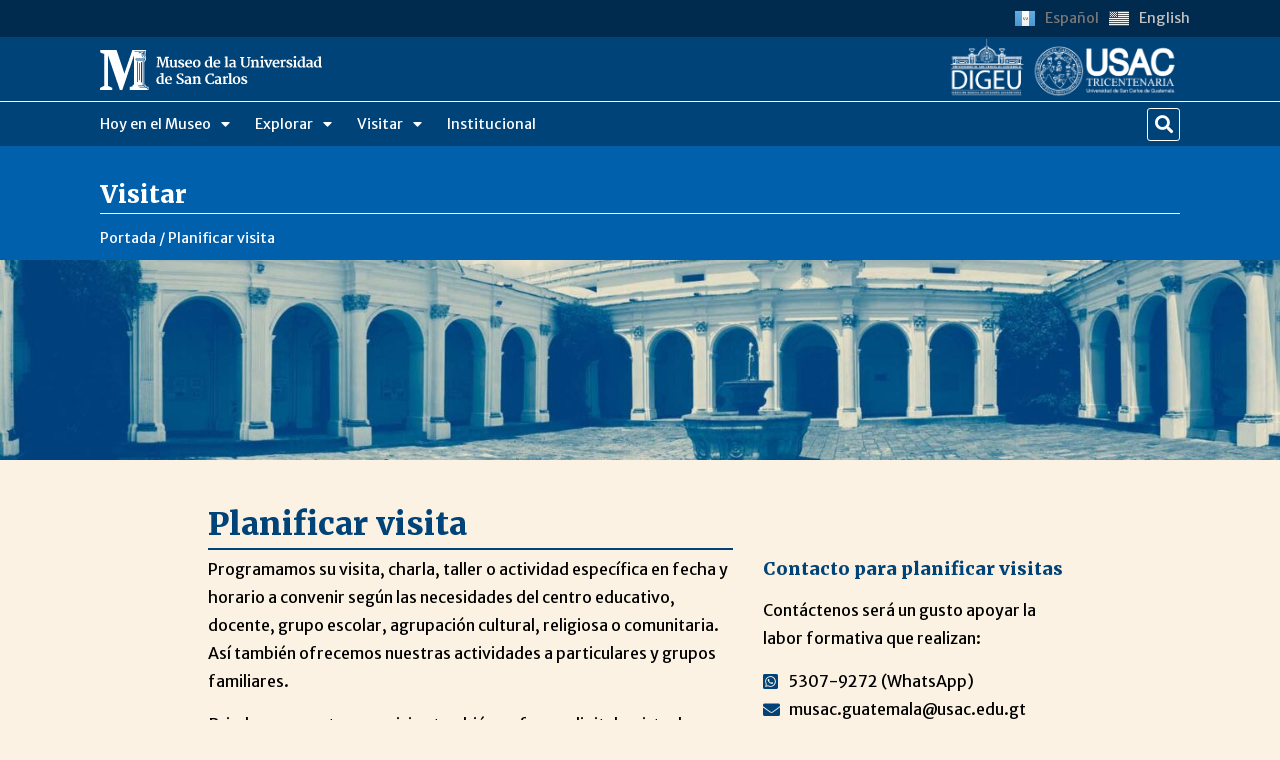

--- FILE ---
content_type: text/html; charset=UTF-8
request_url: https://musac.usac.edu.gt/planificar-visita/
body_size: 16600
content:
<!doctype html>
<html lang="es-GT">
<head>
	<meta charset="UTF-8">
	<meta name="viewport" content="width=device-width, initial-scale=1">
	<link rel="profile" href="https://gmpg.org/xfn/11">
	<meta name='robots' content='index, follow, max-image-preview:large, max-snippet:-1, max-video-preview:-1' />
	<style>img:is([sizes="auto" i], [sizes^="auto," i]) { contain-intrinsic-size: 3000px 1500px }</style>
	<link rel="alternate" href="https://musac.usac.edu.gt/planificar-visita/" hreflang="es" />
<link rel="alternate" href="https://musac.usac.edu.gt/en/plan-your-visit/" hreflang="en" />

	<!-- This site is optimized with the Yoast SEO plugin v26.3 - https://yoast.com/wordpress/plugins/seo/ -->
	<title>Planificar visita | MUSAC - Museo de la Universidad de San Carlos</title>
	<link rel="canonical" href="https://musac.usac.edu.gt/planificar-visita/" />
	<meta property="og:locale" content="es_ES" />
	<meta property="og:locale:alternate" content="en_US" />
	<meta property="og:type" content="article" />
	<meta property="og:title" content="Planificar visita | MUSAC - Museo de la Universidad de San Carlos" />
	<meta property="og:description" content="Visitar Planificar visita Programamos su visita, charla, taller o actividad específica en fecha y horario a convenir según las necesidades del centro educativo, docente, grupo escolar, agrupación cultural, religiosa o comunitaria. Así también ofrecemos nuestras actividades a particulares y grupos familiares. Brindamos nuestros servicios también en forma digital y virtual utilizando las plataformas de Zoom [&hellip;]" />
	<meta property="og:url" content="https://musac.usac.edu.gt/planificar-visita/" />
	<meta property="og:site_name" content="MUSAC - Museo de la Universidad de San Carlos" />
	<meta property="article:publisher" content="https://www.facebook.com/MuseodelaUSAC" />
	<meta property="article:modified_time" content="2024-05-15T02:59:11+00:00" />
	<meta property="og:image" content="http://musac.usac.edu.gt/wp-content/uploads/2021/06/portada-visitar.jpg" />
	<meta name="twitter:card" content="summary_large_image" />
	<meta name="twitter:site" content="@MUSACGuatemala" />
	<meta name="twitter:label1" content="Est. reading time" />
	<meta name="twitter:data1" content="1 minuto" />
	<script type="application/ld+json" class="yoast-schema-graph">{"@context":"https://schema.org","@graph":[{"@type":"WebPage","@id":"https://musac.usac.edu.gt/planificar-visita/","url":"https://musac.usac.edu.gt/planificar-visita/","name":"Planificar visita | MUSAC - Museo de la Universidad de San Carlos","isPartOf":{"@id":"https://musac.usac.edu.gt/#website"},"primaryImageOfPage":{"@id":"https://musac.usac.edu.gt/planificar-visita/#primaryimage"},"image":{"@id":"https://musac.usac.edu.gt/planificar-visita/#primaryimage"},"thumbnailUrl":"http://musac.usac.edu.gt/wp-content/uploads/2021/06/portada-visitar.jpg","datePublished":"2021-06-04T00:10:58+00:00","dateModified":"2024-05-15T02:59:11+00:00","breadcrumb":{"@id":"https://musac.usac.edu.gt/planificar-visita/#breadcrumb"},"inLanguage":"es","potentialAction":[{"@type":"ReadAction","target":["https://musac.usac.edu.gt/planificar-visita/"]}]},{"@type":"ImageObject","inLanguage":"es","@id":"https://musac.usac.edu.gt/planificar-visita/#primaryimage","url":"https://musac.usac.edu.gt/wp-content/uploads/2021/06/portada-visitar.jpg","contentUrl":"https://musac.usac.edu.gt/wp-content/uploads/2021/06/portada-visitar.jpg","width":1920,"height":480},{"@type":"BreadcrumbList","@id":"https://musac.usac.edu.gt/planificar-visita/#breadcrumb","itemListElement":[{"@type":"ListItem","position":1,"name":"Portada","item":"https://musac.usac.edu.gt/"},{"@type":"ListItem","position":2,"name":"Planificar visita"}]},{"@type":"WebSite","@id":"https://musac.usac.edu.gt/#website","url":"https://musac.usac.edu.gt/","name":"MUSAC - Museo de la Universidad de San Carlos","description":"Página web oficial del Museo de la Universidad de San Carlos (Guatemala)","publisher":{"@id":"https://musac.usac.edu.gt/#organization"},"potentialAction":[{"@type":"SearchAction","target":{"@type":"EntryPoint","urlTemplate":"https://musac.usac.edu.gt/?s={search_term_string}"},"query-input":{"@type":"PropertyValueSpecification","valueRequired":true,"valueName":"search_term_string"}}],"inLanguage":"es"},{"@type":"Organization","@id":"https://musac.usac.edu.gt/#organization","name":"MUSAC - Museo de la Universidad de San Carlos","url":"https://musac.usac.edu.gt/","logo":{"@type":"ImageObject","inLanguage":"es","@id":"https://musac.usac.edu.gt/#/schema/logo/image/","url":"https://musac.usac.edu.gt/wp-content/uploads/2021/05/musac-logo.svg","contentUrl":"https://musac.usac.edu.gt/wp-content/uploads/2021/05/musac-logo.svg","caption":"MUSAC - Museo de la Universidad de San Carlos"},"image":{"@id":"https://musac.usac.edu.gt/#/schema/logo/image/"},"sameAs":["https://www.facebook.com/MuseodelaUSAC","https://x.com/MUSACGuatemala","https://www.instagram.com/musacguatemala/","https://www.pinterest.es/musacguatemala/","https://www.youtube.com/channel/UC06sgvBqG5r8S4P-rPy2Azg"]}]}</script>
	<!-- / Yoast SEO plugin. -->


<link rel="alternate" type="application/rss+xml" title="MUSAC - Museo de la Universidad de San Carlos &raquo; Feed" href="https://musac.usac.edu.gt/feed/" />
<link rel="alternate" type="application/rss+xml" title="MUSAC - Museo de la Universidad de San Carlos &raquo; RSS de los comentarios" href="https://musac.usac.edu.gt/comments/feed/" />
<script>
window._wpemojiSettings = {"baseUrl":"https:\/\/s.w.org\/images\/core\/emoji\/16.0.1\/72x72\/","ext":".png","svgUrl":"https:\/\/s.w.org\/images\/core\/emoji\/16.0.1\/svg\/","svgExt":".svg","source":{"concatemoji":"https:\/\/musac.usac.edu.gt\/wp-includes\/js\/wp-emoji-release.min.js?ver=6.8.3"}};
/*! This file is auto-generated */
!function(s,n){var o,i,e;function c(e){try{var t={supportTests:e,timestamp:(new Date).valueOf()};sessionStorage.setItem(o,JSON.stringify(t))}catch(e){}}function p(e,t,n){e.clearRect(0,0,e.canvas.width,e.canvas.height),e.fillText(t,0,0);var t=new Uint32Array(e.getImageData(0,0,e.canvas.width,e.canvas.height).data),a=(e.clearRect(0,0,e.canvas.width,e.canvas.height),e.fillText(n,0,0),new Uint32Array(e.getImageData(0,0,e.canvas.width,e.canvas.height).data));return t.every(function(e,t){return e===a[t]})}function u(e,t){e.clearRect(0,0,e.canvas.width,e.canvas.height),e.fillText(t,0,0);for(var n=e.getImageData(16,16,1,1),a=0;a<n.data.length;a++)if(0!==n.data[a])return!1;return!0}function f(e,t,n,a){switch(t){case"flag":return n(e,"\ud83c\udff3\ufe0f\u200d\u26a7\ufe0f","\ud83c\udff3\ufe0f\u200b\u26a7\ufe0f")?!1:!n(e,"\ud83c\udde8\ud83c\uddf6","\ud83c\udde8\u200b\ud83c\uddf6")&&!n(e,"\ud83c\udff4\udb40\udc67\udb40\udc62\udb40\udc65\udb40\udc6e\udb40\udc67\udb40\udc7f","\ud83c\udff4\u200b\udb40\udc67\u200b\udb40\udc62\u200b\udb40\udc65\u200b\udb40\udc6e\u200b\udb40\udc67\u200b\udb40\udc7f");case"emoji":return!a(e,"\ud83e\udedf")}return!1}function g(e,t,n,a){var r="undefined"!=typeof WorkerGlobalScope&&self instanceof WorkerGlobalScope?new OffscreenCanvas(300,150):s.createElement("canvas"),o=r.getContext("2d",{willReadFrequently:!0}),i=(o.textBaseline="top",o.font="600 32px Arial",{});return e.forEach(function(e){i[e]=t(o,e,n,a)}),i}function t(e){var t=s.createElement("script");t.src=e,t.defer=!0,s.head.appendChild(t)}"undefined"!=typeof Promise&&(o="wpEmojiSettingsSupports",i=["flag","emoji"],n.supports={everything:!0,everythingExceptFlag:!0},e=new Promise(function(e){s.addEventListener("DOMContentLoaded",e,{once:!0})}),new Promise(function(t){var n=function(){try{var e=JSON.parse(sessionStorage.getItem(o));if("object"==typeof e&&"number"==typeof e.timestamp&&(new Date).valueOf()<e.timestamp+604800&&"object"==typeof e.supportTests)return e.supportTests}catch(e){}return null}();if(!n){if("undefined"!=typeof Worker&&"undefined"!=typeof OffscreenCanvas&&"undefined"!=typeof URL&&URL.createObjectURL&&"undefined"!=typeof Blob)try{var e="postMessage("+g.toString()+"("+[JSON.stringify(i),f.toString(),p.toString(),u.toString()].join(",")+"));",a=new Blob([e],{type:"text/javascript"}),r=new Worker(URL.createObjectURL(a),{name:"wpTestEmojiSupports"});return void(r.onmessage=function(e){c(n=e.data),r.terminate(),t(n)})}catch(e){}c(n=g(i,f,p,u))}t(n)}).then(function(e){for(var t in e)n.supports[t]=e[t],n.supports.everything=n.supports.everything&&n.supports[t],"flag"!==t&&(n.supports.everythingExceptFlag=n.supports.everythingExceptFlag&&n.supports[t]);n.supports.everythingExceptFlag=n.supports.everythingExceptFlag&&!n.supports.flag,n.DOMReady=!1,n.readyCallback=function(){n.DOMReady=!0}}).then(function(){return e}).then(function(){var e;n.supports.everything||(n.readyCallback(),(e=n.source||{}).concatemoji?t(e.concatemoji):e.wpemoji&&e.twemoji&&(t(e.twemoji),t(e.wpemoji)))}))}((window,document),window._wpemojiSettings);
</script>
<style id='wp-emoji-styles-inline-css'>

	img.wp-smiley, img.emoji {
		display: inline !important;
		border: none !important;
		box-shadow: none !important;
		height: 1em !important;
		width: 1em !important;
		margin: 0 0.07em !important;
		vertical-align: -0.1em !important;
		background: none !important;
		padding: 0 !important;
	}
</style>
<style id='pdfemb-pdf-embedder-viewer-style-inline-css'>
.wp-block-pdfemb-pdf-embedder-viewer{max-width:none}

</style>
<style id='global-styles-inline-css'>
:root{--wp--preset--aspect-ratio--square: 1;--wp--preset--aspect-ratio--4-3: 4/3;--wp--preset--aspect-ratio--3-4: 3/4;--wp--preset--aspect-ratio--3-2: 3/2;--wp--preset--aspect-ratio--2-3: 2/3;--wp--preset--aspect-ratio--16-9: 16/9;--wp--preset--aspect-ratio--9-16: 9/16;--wp--preset--color--black: #000000;--wp--preset--color--cyan-bluish-gray: #abb8c3;--wp--preset--color--white: #ffffff;--wp--preset--color--pale-pink: #f78da7;--wp--preset--color--vivid-red: #cf2e2e;--wp--preset--color--luminous-vivid-orange: #ff6900;--wp--preset--color--luminous-vivid-amber: #fcb900;--wp--preset--color--light-green-cyan: #7bdcb5;--wp--preset--color--vivid-green-cyan: #00d084;--wp--preset--color--pale-cyan-blue: #8ed1fc;--wp--preset--color--vivid-cyan-blue: #0693e3;--wp--preset--color--vivid-purple: #9b51e0;--wp--preset--gradient--vivid-cyan-blue-to-vivid-purple: linear-gradient(135deg,rgba(6,147,227,1) 0%,rgb(155,81,224) 100%);--wp--preset--gradient--light-green-cyan-to-vivid-green-cyan: linear-gradient(135deg,rgb(122,220,180) 0%,rgb(0,208,130) 100%);--wp--preset--gradient--luminous-vivid-amber-to-luminous-vivid-orange: linear-gradient(135deg,rgba(252,185,0,1) 0%,rgba(255,105,0,1) 100%);--wp--preset--gradient--luminous-vivid-orange-to-vivid-red: linear-gradient(135deg,rgba(255,105,0,1) 0%,rgb(207,46,46) 100%);--wp--preset--gradient--very-light-gray-to-cyan-bluish-gray: linear-gradient(135deg,rgb(238,238,238) 0%,rgb(169,184,195) 100%);--wp--preset--gradient--cool-to-warm-spectrum: linear-gradient(135deg,rgb(74,234,220) 0%,rgb(151,120,209) 20%,rgb(207,42,186) 40%,rgb(238,44,130) 60%,rgb(251,105,98) 80%,rgb(254,248,76) 100%);--wp--preset--gradient--blush-light-purple: linear-gradient(135deg,rgb(255,206,236) 0%,rgb(152,150,240) 100%);--wp--preset--gradient--blush-bordeaux: linear-gradient(135deg,rgb(254,205,165) 0%,rgb(254,45,45) 50%,rgb(107,0,62) 100%);--wp--preset--gradient--luminous-dusk: linear-gradient(135deg,rgb(255,203,112) 0%,rgb(199,81,192) 50%,rgb(65,88,208) 100%);--wp--preset--gradient--pale-ocean: linear-gradient(135deg,rgb(255,245,203) 0%,rgb(182,227,212) 50%,rgb(51,167,181) 100%);--wp--preset--gradient--electric-grass: linear-gradient(135deg,rgb(202,248,128) 0%,rgb(113,206,126) 100%);--wp--preset--gradient--midnight: linear-gradient(135deg,rgb(2,3,129) 0%,rgb(40,116,252) 100%);--wp--preset--font-size--small: 13px;--wp--preset--font-size--medium: 20px;--wp--preset--font-size--large: 36px;--wp--preset--font-size--x-large: 42px;--wp--preset--spacing--20: 0.44rem;--wp--preset--spacing--30: 0.67rem;--wp--preset--spacing--40: 1rem;--wp--preset--spacing--50: 1.5rem;--wp--preset--spacing--60: 2.25rem;--wp--preset--spacing--70: 3.38rem;--wp--preset--spacing--80: 5.06rem;--wp--preset--shadow--natural: 6px 6px 9px rgba(0, 0, 0, 0.2);--wp--preset--shadow--deep: 12px 12px 50px rgba(0, 0, 0, 0.4);--wp--preset--shadow--sharp: 6px 6px 0px rgba(0, 0, 0, 0.2);--wp--preset--shadow--outlined: 6px 6px 0px -3px rgba(255, 255, 255, 1), 6px 6px rgba(0, 0, 0, 1);--wp--preset--shadow--crisp: 6px 6px 0px rgba(0, 0, 0, 1);}:root { --wp--style--global--content-size: 800px;--wp--style--global--wide-size: 1200px; }:where(body) { margin: 0; }.wp-site-blocks > .alignleft { float: left; margin-right: 2em; }.wp-site-blocks > .alignright { float: right; margin-left: 2em; }.wp-site-blocks > .aligncenter { justify-content: center; margin-left: auto; margin-right: auto; }:where(.wp-site-blocks) > * { margin-block-start: 24px; margin-block-end: 0; }:where(.wp-site-blocks) > :first-child { margin-block-start: 0; }:where(.wp-site-blocks) > :last-child { margin-block-end: 0; }:root { --wp--style--block-gap: 24px; }:root :where(.is-layout-flow) > :first-child{margin-block-start: 0;}:root :where(.is-layout-flow) > :last-child{margin-block-end: 0;}:root :where(.is-layout-flow) > *{margin-block-start: 24px;margin-block-end: 0;}:root :where(.is-layout-constrained) > :first-child{margin-block-start: 0;}:root :where(.is-layout-constrained) > :last-child{margin-block-end: 0;}:root :where(.is-layout-constrained) > *{margin-block-start: 24px;margin-block-end: 0;}:root :where(.is-layout-flex){gap: 24px;}:root :where(.is-layout-grid){gap: 24px;}.is-layout-flow > .alignleft{float: left;margin-inline-start: 0;margin-inline-end: 2em;}.is-layout-flow > .alignright{float: right;margin-inline-start: 2em;margin-inline-end: 0;}.is-layout-flow > .aligncenter{margin-left: auto !important;margin-right: auto !important;}.is-layout-constrained > .alignleft{float: left;margin-inline-start: 0;margin-inline-end: 2em;}.is-layout-constrained > .alignright{float: right;margin-inline-start: 2em;margin-inline-end: 0;}.is-layout-constrained > .aligncenter{margin-left: auto !important;margin-right: auto !important;}.is-layout-constrained > :where(:not(.alignleft):not(.alignright):not(.alignfull)){max-width: var(--wp--style--global--content-size);margin-left: auto !important;margin-right: auto !important;}.is-layout-constrained > .alignwide{max-width: var(--wp--style--global--wide-size);}body .is-layout-flex{display: flex;}.is-layout-flex{flex-wrap: wrap;align-items: center;}.is-layout-flex > :is(*, div){margin: 0;}body .is-layout-grid{display: grid;}.is-layout-grid > :is(*, div){margin: 0;}body{padding-top: 0px;padding-right: 0px;padding-bottom: 0px;padding-left: 0px;}a:where(:not(.wp-element-button)){text-decoration: underline;}:root :where(.wp-element-button, .wp-block-button__link){background-color: #32373c;border-width: 0;color: #fff;font-family: inherit;font-size: inherit;line-height: inherit;padding: calc(0.667em + 2px) calc(1.333em + 2px);text-decoration: none;}.has-black-color{color: var(--wp--preset--color--black) !important;}.has-cyan-bluish-gray-color{color: var(--wp--preset--color--cyan-bluish-gray) !important;}.has-white-color{color: var(--wp--preset--color--white) !important;}.has-pale-pink-color{color: var(--wp--preset--color--pale-pink) !important;}.has-vivid-red-color{color: var(--wp--preset--color--vivid-red) !important;}.has-luminous-vivid-orange-color{color: var(--wp--preset--color--luminous-vivid-orange) !important;}.has-luminous-vivid-amber-color{color: var(--wp--preset--color--luminous-vivid-amber) !important;}.has-light-green-cyan-color{color: var(--wp--preset--color--light-green-cyan) !important;}.has-vivid-green-cyan-color{color: var(--wp--preset--color--vivid-green-cyan) !important;}.has-pale-cyan-blue-color{color: var(--wp--preset--color--pale-cyan-blue) !important;}.has-vivid-cyan-blue-color{color: var(--wp--preset--color--vivid-cyan-blue) !important;}.has-vivid-purple-color{color: var(--wp--preset--color--vivid-purple) !important;}.has-black-background-color{background-color: var(--wp--preset--color--black) !important;}.has-cyan-bluish-gray-background-color{background-color: var(--wp--preset--color--cyan-bluish-gray) !important;}.has-white-background-color{background-color: var(--wp--preset--color--white) !important;}.has-pale-pink-background-color{background-color: var(--wp--preset--color--pale-pink) !important;}.has-vivid-red-background-color{background-color: var(--wp--preset--color--vivid-red) !important;}.has-luminous-vivid-orange-background-color{background-color: var(--wp--preset--color--luminous-vivid-orange) !important;}.has-luminous-vivid-amber-background-color{background-color: var(--wp--preset--color--luminous-vivid-amber) !important;}.has-light-green-cyan-background-color{background-color: var(--wp--preset--color--light-green-cyan) !important;}.has-vivid-green-cyan-background-color{background-color: var(--wp--preset--color--vivid-green-cyan) !important;}.has-pale-cyan-blue-background-color{background-color: var(--wp--preset--color--pale-cyan-blue) !important;}.has-vivid-cyan-blue-background-color{background-color: var(--wp--preset--color--vivid-cyan-blue) !important;}.has-vivid-purple-background-color{background-color: var(--wp--preset--color--vivid-purple) !important;}.has-black-border-color{border-color: var(--wp--preset--color--black) !important;}.has-cyan-bluish-gray-border-color{border-color: var(--wp--preset--color--cyan-bluish-gray) !important;}.has-white-border-color{border-color: var(--wp--preset--color--white) !important;}.has-pale-pink-border-color{border-color: var(--wp--preset--color--pale-pink) !important;}.has-vivid-red-border-color{border-color: var(--wp--preset--color--vivid-red) !important;}.has-luminous-vivid-orange-border-color{border-color: var(--wp--preset--color--luminous-vivid-orange) !important;}.has-luminous-vivid-amber-border-color{border-color: var(--wp--preset--color--luminous-vivid-amber) !important;}.has-light-green-cyan-border-color{border-color: var(--wp--preset--color--light-green-cyan) !important;}.has-vivid-green-cyan-border-color{border-color: var(--wp--preset--color--vivid-green-cyan) !important;}.has-pale-cyan-blue-border-color{border-color: var(--wp--preset--color--pale-cyan-blue) !important;}.has-vivid-cyan-blue-border-color{border-color: var(--wp--preset--color--vivid-cyan-blue) !important;}.has-vivid-purple-border-color{border-color: var(--wp--preset--color--vivid-purple) !important;}.has-vivid-cyan-blue-to-vivid-purple-gradient-background{background: var(--wp--preset--gradient--vivid-cyan-blue-to-vivid-purple) !important;}.has-light-green-cyan-to-vivid-green-cyan-gradient-background{background: var(--wp--preset--gradient--light-green-cyan-to-vivid-green-cyan) !important;}.has-luminous-vivid-amber-to-luminous-vivid-orange-gradient-background{background: var(--wp--preset--gradient--luminous-vivid-amber-to-luminous-vivid-orange) !important;}.has-luminous-vivid-orange-to-vivid-red-gradient-background{background: var(--wp--preset--gradient--luminous-vivid-orange-to-vivid-red) !important;}.has-very-light-gray-to-cyan-bluish-gray-gradient-background{background: var(--wp--preset--gradient--very-light-gray-to-cyan-bluish-gray) !important;}.has-cool-to-warm-spectrum-gradient-background{background: var(--wp--preset--gradient--cool-to-warm-spectrum) !important;}.has-blush-light-purple-gradient-background{background: var(--wp--preset--gradient--blush-light-purple) !important;}.has-blush-bordeaux-gradient-background{background: var(--wp--preset--gradient--blush-bordeaux) !important;}.has-luminous-dusk-gradient-background{background: var(--wp--preset--gradient--luminous-dusk) !important;}.has-pale-ocean-gradient-background{background: var(--wp--preset--gradient--pale-ocean) !important;}.has-electric-grass-gradient-background{background: var(--wp--preset--gradient--electric-grass) !important;}.has-midnight-gradient-background{background: var(--wp--preset--gradient--midnight) !important;}.has-small-font-size{font-size: var(--wp--preset--font-size--small) !important;}.has-medium-font-size{font-size: var(--wp--preset--font-size--medium) !important;}.has-large-font-size{font-size: var(--wp--preset--font-size--large) !important;}.has-x-large-font-size{font-size: var(--wp--preset--font-size--x-large) !important;}
:root :where(.wp-block-pullquote){font-size: 1.5em;line-height: 1.6;}
</style>
<link rel='stylesheet' id='sbttb-fonts-css' href='https://musac.usac.edu.gt/wp-content/plugins/smooth-back-to-top-button/assets/css/sbttb-fonts.css?ver=1.2' media='all' />
<link rel='stylesheet' id='sbttb-style-css' href='https://musac.usac.edu.gt/wp-content/plugins/smooth-back-to-top-button/assets/css/smooth-back-to-top-button.css?ver=1.2' media='all' />
<link rel='stylesheet' id='hello-elementor-css' href='https://musac.usac.edu.gt/wp-content/themes/hello-elementor/assets/css/reset.css?ver=3.4.5' media='all' />
<link rel='stylesheet' id='hello-elementor-theme-style-css' href='https://musac.usac.edu.gt/wp-content/themes/hello-elementor/assets/css/theme.css?ver=3.4.5' media='all' />
<link rel='stylesheet' id='hello-elementor-header-footer-css' href='https://musac.usac.edu.gt/wp-content/themes/hello-elementor/assets/css/header-footer.css?ver=3.4.5' media='all' />
<link rel='stylesheet' id='elementor-icons-css' href='https://musac.usac.edu.gt/wp-content/plugins/elementor/assets/lib/eicons/css/elementor-icons.min.css?ver=5.30.0' media='all' />
<link rel='stylesheet' id='elementor-frontend-css' href='https://musac.usac.edu.gt/wp-content/plugins/elementor/assets/css/frontend.min.css?ver=3.22.3' media='all' />
<link rel='stylesheet' id='swiper-css' href='https://musac.usac.edu.gt/wp-content/plugins/elementor/assets/lib/swiper/v8/css/swiper.min.css?ver=8.4.5' media='all' />
<link rel='stylesheet' id='elementor-post-6-css' href='https://musac.usac.edu.gt/wp-content/uploads/elementor/css/post-6.css?ver=1743787089' media='all' />
<link rel='stylesheet' id='elementor-pro-css' href='https://musac.usac.edu.gt/wp-content/plugins/elementor-pro/assets/css/frontend.min.css?ver=3.22.1' media='all' />
<link rel='stylesheet' id='elementor-global-css' href='https://musac.usac.edu.gt/wp-content/uploads/elementor/css/global.css?ver=1743787090' media='all' />
<link rel='stylesheet' id='elementor-post-2431-css' href='https://musac.usac.edu.gt/wp-content/uploads/elementor/css/post-2431.css?ver=1743797081' media='all' />
<link rel='stylesheet' id='elementor-post-177-css' href='https://musac.usac.edu.gt/wp-content/uploads/elementor/css/post-177.css?ver=1743787090' media='all' />
<link rel='stylesheet' id='elementor-post-213-css' href='https://musac.usac.edu.gt/wp-content/uploads/elementor/css/post-213.css?ver=1743787090' media='all' />
<link rel='stylesheet' id='forget-about-shortcode-buttons-css' href='https://musac.usac.edu.gt/wp-content/plugins/forget-about-shortcode-buttons/public/css/button-styles.css?ver=2.1.3' media='all' />
<link rel='stylesheet' id='google-fonts-1-css' href='https://fonts.googleapis.com/css?family=Merriweather%3A100%2C100italic%2C200%2C200italic%2C300%2C300italic%2C400%2C400italic%2C500%2C500italic%2C600%2C600italic%2C700%2C700italic%2C800%2C800italic%2C900%2C900italic%7CMerriweather+Sans%3A100%2C100italic%2C200%2C200italic%2C300%2C300italic%2C400%2C400italic%2C500%2C500italic%2C600%2C600italic%2C700%2C700italic%2C800%2C800italic%2C900%2C900italic&#038;display=auto&#038;ver=6.8.3' media='all' />
<link rel='stylesheet' id='elementor-icons-shared-0-css' href='https://musac.usac.edu.gt/wp-content/plugins/elementor/assets/lib/font-awesome/css/fontawesome.min.css?ver=5.15.3' media='all' />
<link rel='stylesheet' id='elementor-icons-fa-brands-css' href='https://musac.usac.edu.gt/wp-content/plugins/elementor/assets/lib/font-awesome/css/brands.min.css?ver=5.15.3' media='all' />
<link rel='stylesheet' id='elementor-icons-fa-solid-css' href='https://musac.usac.edu.gt/wp-content/plugins/elementor/assets/lib/font-awesome/css/solid.min.css?ver=5.15.3' media='all' />
<link rel="preconnect" href="https://fonts.gstatic.com/" crossorigin><script src="https://musac.usac.edu.gt/wp-includes/js/jquery/jquery.min.js?ver=3.7.1" id="jquery-core-js"></script>
<script src="https://musac.usac.edu.gt/wp-includes/js/jquery/jquery-migrate.min.js?ver=3.4.1" id="jquery-migrate-js"></script>
<link rel="https://api.w.org/" href="https://musac.usac.edu.gt/wp-json/" /><link rel="alternate" title="JSON" type="application/json" href="https://musac.usac.edu.gt/wp-json/wp/v2/pages/2431" /><link rel="EditURI" type="application/rsd+xml" title="RSD" href="https://musac.usac.edu.gt/xmlrpc.php?rsd" />
<meta name="generator" content="WordPress 6.8.3" />
<link rel='shortlink' href='https://musac.usac.edu.gt/?p=2431' />
<link rel="alternate" title="oEmbed (JSON)" type="application/json+oembed" href="https://musac.usac.edu.gt/wp-json/oembed/1.0/embed?url=https%3A%2F%2Fmusac.usac.edu.gt%2Fplanificar-visita%2F" />
<link rel="alternate" title="oEmbed (XML)" type="text/xml+oembed" href="https://musac.usac.edu.gt/wp-json/oembed/1.0/embed?url=https%3A%2F%2Fmusac.usac.edu.gt%2Fplanificar-visita%2F&#038;format=xml" />

            <style type="text/css">
                .progress-wrap {
                    bottom: 50px;
                    height: 46px;
                    width: 46px;
                    border-radius: 46px;
                    background-color: #0060ac;
                    box-shadow: inset 0 0 0 2px #ffffff;
                }

                .progress-wrap.btn-left-side {
                    left: 50px;
                }

                .progress-wrap.btn-right-side {
                    right: 50px;
                }

				.progress-wrap.btn-center {
					inset-inline: 0;
					margin-inline: auto;
				}

                .progress-wrap::after {
                    width: 46px;
                    height: 46px;
                    color: #ffffff;
                    font-size: 24px;
                    content: '\e90c';
                    line-height: 46px;
                }

                .progress-wrap:hover::after {
                    color: #ffffff;
                }

                .progress-wrap svg.progress-circle path {
                    stroke: #004379;
                    stroke-width: 4px;
                }

                
                
                
            </style>

			<meta name="generator" content="Elementor 3.22.3; features: e_optimized_assets_loading, additional_custom_breakpoints; settings: css_print_method-external, google_font-enabled, font_display-auto">
<meta name="redi-version" content="1.2.7" /><link rel="icon" href="https://musac.usac.edu.gt/wp-content/uploads/2021/05/android-chrome-512x512-1-150x150.png" sizes="32x32" />
<link rel="icon" href="https://musac.usac.edu.gt/wp-content/uploads/2021/05/android-chrome-512x512-1-300x300.png" sizes="192x192" />
<link rel="apple-touch-icon" href="https://musac.usac.edu.gt/wp-content/uploads/2021/05/android-chrome-512x512-1-300x300.png" />
<meta name="msapplication-TileImage" content="https://musac.usac.edu.gt/wp-content/uploads/2021/05/android-chrome-512x512-1-300x300.png" />
</head>
<body class="wp-singular page-template page-template-elementor_header_footer page page-id-2431 wp-custom-logo wp-embed-responsive wp-theme-hello-elementor hello-elementor-default elementor-default elementor-template-full-width elementor-kit-6 elementor-page elementor-page-2431">


<a class="skip-link screen-reader-text" href="#content">Ir al contenido</a>

		<div data-elementor-type="header" data-elementor-id="177" class="elementor elementor-177 elementor-location-header" data-elementor-post-type="elementor_library">
					<section class="elementor-section elementor-top-section elementor-element elementor-element-a30d9ac elementor-section-boxed elementor-section-height-default elementor-section-height-default" data-id="a30d9ac" data-element_type="section" data-settings="{&quot;background_background&quot;:&quot;classic&quot;}">
						<div class="elementor-container elementor-column-gap-no">
					<div class="elementor-column elementor-col-100 elementor-top-column elementor-element elementor-element-11ee498" data-id="11ee498" data-element_type="column">
			<div class="elementor-widget-wrap elementor-element-populated">
						<div class="elementor-element elementor-element-7ba4539 cpel-switcher--align-right cpel-switcher--layout-horizontal cpel-switcher--aspect-ratio-43 elementor-widget elementor-widget-polylang-language-switcher" data-id="7ba4539" data-element_type="widget" data-widget_type="polylang-language-switcher.default">
				<div class="elementor-widget-container">
			<nav class="cpel-switcher__nav"><ul class="cpel-switcher__list"><li class="cpel-switcher__lang cpel-switcher__lang--active"><a lang="es-GT" hreflang="es-GT" href="https://musac.usac.edu.gt/planificar-visita/"><span class="cpel-switcher__flag cpel-switcher__flag--gt"><img src="[data-uri]" alt="Español" /></span><span class="cpel-switcher__name">Español</span></a></li><li class="cpel-switcher__lang"><a lang="en-US" hreflang="en-US" href="https://musac.usac.edu.gt/en/plan-your-visit/"><span class="cpel-switcher__flag cpel-switcher__flag--us"><img src="[data-uri]" alt="English" /></span><span class="cpel-switcher__name">English</span></a></li></ul></nav>		</div>
				</div>
					</div>
		</div>
					</div>
		</section>
				<section class="elementor-section elementor-top-section elementor-element elementor-element-109fbc8a elementor-section-height-min-height elementor-section-content-middle elementor-hidden-phone elementor-hidden-tablet elementor-section-boxed elementor-section-height-default elementor-section-items-middle" data-id="109fbc8a" data-element_type="section" data-settings="{&quot;background_background&quot;:&quot;classic&quot;}">
						<div class="elementor-container elementor-column-gap-no">
					<div class="elementor-column elementor-col-50 elementor-top-column elementor-element elementor-element-34250a9f" data-id="34250a9f" data-element_type="column">
			<div class="elementor-widget-wrap elementor-element-populated">
						<div class="elementor-element elementor-element-280e167b elementor-widget elementor-widget-theme-site-logo elementor-widget-image" data-id="280e167b" data-element_type="widget" data-widget_type="theme-site-logo.default">
				<div class="elementor-widget-container">
									<a href="https://musac.usac.edu.gt/">
			<img src="https://musac.usac.edu.gt/wp-content/uploads/2021/05/musac-logo.svg" class="attachment-full size-full wp-image-198" alt="" />				</a>
									</div>
				</div>
					</div>
		</div>
				<div class="elementor-column elementor-col-50 elementor-top-column elementor-element elementor-element-122d587" data-id="122d587" data-element_type="column">
			<div class="elementor-widget-wrap elementor-element-populated">
						<div class="elementor-element elementor-element-e85b3ee elementor-hidden-phone elementor-widget elementor-widget-image" data-id="e85b3ee" data-element_type="widget" data-widget_type="image.default">
				<div class="elementor-widget-container">
													<img width="800" height="199" src="https://musac.usac.edu.gt/wp-content/uploads/2021/05/logo-digeu-musac-1024x255.png" class="attachment-large size-large wp-image-7614" alt="" srcset="https://musac.usac.edu.gt/wp-content/uploads/2021/05/logo-digeu-musac-1024x255.png 1024w, https://musac.usac.edu.gt/wp-content/uploads/2021/05/logo-digeu-musac-300x75.png 300w, https://musac.usac.edu.gt/wp-content/uploads/2021/05/logo-digeu-musac-768x191.png 768w, https://musac.usac.edu.gt/wp-content/uploads/2021/05/logo-digeu-musac-600x150.png 600w, https://musac.usac.edu.gt/wp-content/uploads/2021/05/logo-digeu-musac.png 1200w" sizes="(max-width: 800px) 100vw, 800px" />													</div>
				</div>
					</div>
		</div>
					</div>
		</section>
				<nav class="elementor-section elementor-top-section elementor-element elementor-element-e457d29 elementor-section-content-middle elementor-hidden-phone elementor-hidden-tablet elementor-section-boxed elementor-section-height-default elementor-section-height-default" data-id="e457d29" data-element_type="section" data-settings="{&quot;background_background&quot;:&quot;classic&quot;,&quot;sticky&quot;:&quot;top&quot;,&quot;sticky_on&quot;:[&quot;desktop&quot;,&quot;tablet&quot;],&quot;sticky_offset&quot;:0,&quot;sticky_effects_offset&quot;:0}">
						<div class="elementor-container elementor-column-gap-no">
					<div class="elementor-column elementor-col-33 elementor-top-column elementor-element elementor-element-14e4747" data-id="14e4747" data-element_type="column">
			<div class="elementor-widget-wrap elementor-element-populated">
						<div class="elementor-element elementor-element-dfcca60 elementor-widget elementor-widget-theme-site-logo elementor-widget-image" data-id="dfcca60" data-element_type="widget" data-widget_type="theme-site-logo.default">
				<div class="elementor-widget-container">
									<a href="https://musac.usac.edu.gt/">
			<img src="https://musac.usac.edu.gt/wp-content/uploads/2021/05/musac-logo.svg" class="attachment-full size-full wp-image-198" alt="" />				</a>
									</div>
				</div>
					</div>
		</div>
				<div class="elementor-column elementor-col-33 elementor-top-column elementor-element elementor-element-d4f3d0c" data-id="d4f3d0c" data-element_type="column">
			<div class="elementor-widget-wrap elementor-element-populated">
						<div class="elementor-element elementor-element-52111ef elementor-nav-menu--dropdown-tablet elementor-nav-menu__text-align-aside elementor-nav-menu--toggle elementor-nav-menu--burger elementor-widget elementor-widget-nav-menu" data-id="52111ef" data-element_type="widget" data-settings="{&quot;layout&quot;:&quot;horizontal&quot;,&quot;submenu_icon&quot;:{&quot;value&quot;:&quot;&lt;i class=\&quot;fas fa-caret-down\&quot;&gt;&lt;\/i&gt;&quot;,&quot;library&quot;:&quot;fa-solid&quot;},&quot;toggle&quot;:&quot;burger&quot;}" data-widget_type="nav-menu.default">
				<div class="elementor-widget-container">
						<nav class="elementor-nav-menu--main elementor-nav-menu__container elementor-nav-menu--layout-horizontal e--pointer-overline e--animation-fade">
				<ul id="menu-1-52111ef" class="elementor-nav-menu"><li class="menu-item menu-item-type-custom menu-item-object-custom menu-item-has-children menu-item-207"><a class="elementor-item">Hoy en el Museo</a>
<ul class="sub-menu elementor-nav-menu--dropdown">
	<li class="menu-item menu-item-type-taxonomy menu-item-object-category menu-item-3964"><a href="https://musac.usac.edu.gt/exposiciones/" class="elementor-sub-item">Exposiciones</a></li>
	<li class="menu-item menu-item-type-taxonomy menu-item-object-category menu-item-3973"><a href="https://musac.usac.edu.gt/noticias/" class="elementor-sub-item">Noticias</a></li>
	<li class="menu-item menu-item-type-custom menu-item-object-custom menu-item-5718"><a href="https://musac.usac.edu.gt/producto-digital/agenda-cultural/" class="elementor-sub-item">Descargar la Agenda Cultural Mensual</a></li>
</ul>
</li>
<li class="menu-item menu-item-type-custom menu-item-object-custom menu-item-has-children menu-item-208"><a class="elementor-item">Explorar</a>
<ul class="sub-menu elementor-nav-menu--dropdown">
	<li class="menu-item menu-item-type-post_type menu-item-object-page menu-item-has-children menu-item-890"><a href="https://musac.usac.edu.gt/historia/" class="elementor-sub-item">Historia</a>
	<ul class="sub-menu elementor-nav-menu--dropdown">
		<li class="menu-item menu-item-type-post_type menu-item-object-page menu-item-3564"><a href="https://musac.usac.edu.gt/historia/historia-del-edificio/" class="elementor-sub-item">Historia del edificio</a></li>
		<li class="menu-item menu-item-type-post_type menu-item-object-page menu-item-3563"><a href="https://musac.usac.edu.gt/historia/historia-del-museo/" class="elementor-sub-item">Historia del Museo</a></li>
		<li class="menu-item menu-item-type-post_type menu-item-object-page menu-item-3562"><a href="https://musac.usac.edu.gt/historia/puntos-de-interes/" class="elementor-sub-item">Puntos de interés</a></li>
		<li class="menu-item menu-item-type-post_type menu-item-object-page menu-item-3561"><a href="https://musac.usac.edu.gt/historia/salon-general-mayor/" class="elementor-sub-item">Salón General Mayor</a></li>
	</ul>
</li>
	<li class="menu-item menu-item-type-taxonomy menu-item-object-category menu-item-6548"><a href="https://musac.usac.edu.gt/colecciones/" class="elementor-sub-item">Colecciones</a></li>
	<li class="menu-item menu-item-type-post_type menu-item-object-page menu-item-888"><a href="https://musac.usac.edu.gt/salas-de-exposicion/" class="elementor-sub-item">Salas de exposición</a></li>
	<li class="menu-item menu-item-type-taxonomy menu-item-object-category menu-item-8875"><a href="https://musac.usac.edu.gt/catalogos-digitales/" class="elementor-sub-item">Catálogos digitales</a></li>
</ul>
</li>
<li class="menu-item menu-item-type-custom menu-item-object-custom current-menu-ancestor current-menu-parent menu-item-has-children menu-item-209"><a class="elementor-item">Visitar</a>
<ul class="sub-menu elementor-nav-menu--dropdown">
	<li class="menu-item menu-item-type-post_type menu-item-object-page current-menu-item page_item page-item-2431 current_page_item menu-item-5383"><a href="https://musac.usac.edu.gt/planificar-visita/" aria-current="page" class="elementor-sub-item elementor-item-active">Planificar visita</a></li>
	<li class="menu-item menu-item-type-post_type menu-item-object-page menu-item-2813"><a href="https://musac.usac.edu.gt/programa-educativo/" class="elementor-sub-item">Programa educativo</a></li>
	<li class="menu-item menu-item-type-post_type menu-item-object-page menu-item-4429"><a href="https://musac.usac.edu.gt/oferta-educativa/" class="elementor-sub-item">Oferta educativa</a></li>
	<li class="menu-item menu-item-type-taxonomy menu-item-object-category menu-item-8944"><a href="https://musac.usac.edu.gt/materiales-educativos-digitales/" class="elementor-sub-item">Materiales Educativos Digitales</a></li>
</ul>
</li>
<li class="menu-item menu-item-type-post_type menu-item-object-page menu-item-6450"><a href="https://musac.usac.edu.gt/informacion-institucional/" class="elementor-item">Institucional</a></li>
</ul>			</nav>
					<div class="elementor-menu-toggle" role="button" tabindex="0" aria-label="Menu Toggle" aria-expanded="false">
			<i aria-hidden="true" role="presentation" class="elementor-menu-toggle__icon--open eicon-menu-bar"></i><i aria-hidden="true" role="presentation" class="elementor-menu-toggle__icon--close eicon-close"></i>			<span class="elementor-screen-only">Menu</span>
		</div>
					<nav class="elementor-nav-menu--dropdown elementor-nav-menu__container" aria-hidden="true">
				<ul id="menu-2-52111ef" class="elementor-nav-menu"><li class="menu-item menu-item-type-custom menu-item-object-custom menu-item-has-children menu-item-207"><a class="elementor-item" tabindex="-1">Hoy en el Museo</a>
<ul class="sub-menu elementor-nav-menu--dropdown">
	<li class="menu-item menu-item-type-taxonomy menu-item-object-category menu-item-3964"><a href="https://musac.usac.edu.gt/exposiciones/" class="elementor-sub-item" tabindex="-1">Exposiciones</a></li>
	<li class="menu-item menu-item-type-taxonomy menu-item-object-category menu-item-3973"><a href="https://musac.usac.edu.gt/noticias/" class="elementor-sub-item" tabindex="-1">Noticias</a></li>
	<li class="menu-item menu-item-type-custom menu-item-object-custom menu-item-5718"><a href="https://musac.usac.edu.gt/producto-digital/agenda-cultural/" class="elementor-sub-item" tabindex="-1">Descargar la Agenda Cultural Mensual</a></li>
</ul>
</li>
<li class="menu-item menu-item-type-custom menu-item-object-custom menu-item-has-children menu-item-208"><a class="elementor-item" tabindex="-1">Explorar</a>
<ul class="sub-menu elementor-nav-menu--dropdown">
	<li class="menu-item menu-item-type-post_type menu-item-object-page menu-item-has-children menu-item-890"><a href="https://musac.usac.edu.gt/historia/" class="elementor-sub-item" tabindex="-1">Historia</a>
	<ul class="sub-menu elementor-nav-menu--dropdown">
		<li class="menu-item menu-item-type-post_type menu-item-object-page menu-item-3564"><a href="https://musac.usac.edu.gt/historia/historia-del-edificio/" class="elementor-sub-item" tabindex="-1">Historia del edificio</a></li>
		<li class="menu-item menu-item-type-post_type menu-item-object-page menu-item-3563"><a href="https://musac.usac.edu.gt/historia/historia-del-museo/" class="elementor-sub-item" tabindex="-1">Historia del Museo</a></li>
		<li class="menu-item menu-item-type-post_type menu-item-object-page menu-item-3562"><a href="https://musac.usac.edu.gt/historia/puntos-de-interes/" class="elementor-sub-item" tabindex="-1">Puntos de interés</a></li>
		<li class="menu-item menu-item-type-post_type menu-item-object-page menu-item-3561"><a href="https://musac.usac.edu.gt/historia/salon-general-mayor/" class="elementor-sub-item" tabindex="-1">Salón General Mayor</a></li>
	</ul>
</li>
	<li class="menu-item menu-item-type-taxonomy menu-item-object-category menu-item-6548"><a href="https://musac.usac.edu.gt/colecciones/" class="elementor-sub-item" tabindex="-1">Colecciones</a></li>
	<li class="menu-item menu-item-type-post_type menu-item-object-page menu-item-888"><a href="https://musac.usac.edu.gt/salas-de-exposicion/" class="elementor-sub-item" tabindex="-1">Salas de exposición</a></li>
	<li class="menu-item menu-item-type-taxonomy menu-item-object-category menu-item-8875"><a href="https://musac.usac.edu.gt/catalogos-digitales/" class="elementor-sub-item" tabindex="-1">Catálogos digitales</a></li>
</ul>
</li>
<li class="menu-item menu-item-type-custom menu-item-object-custom current-menu-ancestor current-menu-parent menu-item-has-children menu-item-209"><a class="elementor-item" tabindex="-1">Visitar</a>
<ul class="sub-menu elementor-nav-menu--dropdown">
	<li class="menu-item menu-item-type-post_type menu-item-object-page current-menu-item page_item page-item-2431 current_page_item menu-item-5383"><a href="https://musac.usac.edu.gt/planificar-visita/" aria-current="page" class="elementor-sub-item elementor-item-active" tabindex="-1">Planificar visita</a></li>
	<li class="menu-item menu-item-type-post_type menu-item-object-page menu-item-2813"><a href="https://musac.usac.edu.gt/programa-educativo/" class="elementor-sub-item" tabindex="-1">Programa educativo</a></li>
	<li class="menu-item menu-item-type-post_type menu-item-object-page menu-item-4429"><a href="https://musac.usac.edu.gt/oferta-educativa/" class="elementor-sub-item" tabindex="-1">Oferta educativa</a></li>
	<li class="menu-item menu-item-type-taxonomy menu-item-object-category menu-item-8944"><a href="https://musac.usac.edu.gt/materiales-educativos-digitales/" class="elementor-sub-item" tabindex="-1">Materiales Educativos Digitales</a></li>
</ul>
</li>
<li class="menu-item menu-item-type-post_type menu-item-object-page menu-item-6450"><a href="https://musac.usac.edu.gt/informacion-institucional/" class="elementor-item" tabindex="-1">Institucional</a></li>
</ul>			</nav>
				</div>
				</div>
					</div>
		</div>
				<div class="elementor-column elementor-col-33 elementor-top-column elementor-element elementor-element-85e8b35" data-id="85e8b35" data-element_type="column">
			<div class="elementor-widget-wrap elementor-element-populated">
						<div class="elementor-element elementor-element-5d46be4 elementor-search-form--skin-full_screen elementor-widget elementor-widget-search-form" data-id="5d46be4" data-element_type="widget" data-settings="{&quot;skin&quot;:&quot;full_screen&quot;}" data-widget_type="search-form.default">
				<div class="elementor-widget-container">
					<search role="search">
			<form class="elementor-search-form" action="https://musac.usac.edu.gt/" method="get">
												<div class="elementor-search-form__toggle" tabindex="0" role="button">
					<i aria-hidden="true" class="fas fa-search"></i>					<span class="elementor-screen-only">Search</span>
				</div>
								<div class="elementor-search-form__container">
					<label class="elementor-screen-only" for="elementor-search-form-5d46be4">Search</label>

					
					<input id="elementor-search-form-5d46be4" placeholder="Buscar..." class="elementor-search-form__input" type="search" name="s" value="">
					
					
										<div class="dialog-lightbox-close-button dialog-close-button" role="button" tabindex="0">
						<i aria-hidden="true" class="eicon-close"></i>						<span class="elementor-screen-only">Close this search box.</span>
					</div>
									</div>
			</form>
		</search>
				</div>
				</div>
					</div>
		</div>
					</div>
		</nav>
				<nav class="elementor-section elementor-top-section elementor-element elementor-element-2fe0be63 elementor-section-content-middle elementor-hidden-phone elementor-hidden-tablet elementor-section-boxed elementor-section-height-default elementor-section-height-default" data-id="2fe0be63" data-element_type="section" data-settings="{&quot;background_background&quot;:&quot;classic&quot;,&quot;motion_fx_opacity_direction&quot;:&quot;in-out&quot;,&quot;motion_fx_opacity_range&quot;:{&quot;unit&quot;:&quot;%&quot;,&quot;size&quot;:&quot;&quot;,&quot;sizes&quot;:{&quot;start&quot;:94,&quot;end&quot;:100}},&quot;motion_fx_opacity_effect&quot;:&quot;yes&quot;,&quot;motion_fx_motion_fx_scrolling&quot;:&quot;yes&quot;,&quot;motion_fx_opacity_level&quot;:{&quot;unit&quot;:&quot;px&quot;,&quot;size&quot;:10,&quot;sizes&quot;:[]},&quot;motion_fx_devices&quot;:[&quot;desktop&quot;,&quot;tablet&quot;,&quot;mobile&quot;]}">
						<div class="elementor-container elementor-column-gap-no">
					<div class="elementor-column elementor-col-50 elementor-top-column elementor-element elementor-element-2b4f14cb" data-id="2b4f14cb" data-element_type="column">
			<div class="elementor-widget-wrap elementor-element-populated">
						<div class="elementor-element elementor-element-46a3d0c elementor-nav-menu--dropdown-tablet elementor-nav-menu__text-align-aside elementor-nav-menu--toggle elementor-nav-menu--burger elementor-widget elementor-widget-nav-menu" data-id="46a3d0c" data-element_type="widget" data-settings="{&quot;layout&quot;:&quot;horizontal&quot;,&quot;submenu_icon&quot;:{&quot;value&quot;:&quot;&lt;i class=\&quot;fas fa-caret-down\&quot;&gt;&lt;\/i&gt;&quot;,&quot;library&quot;:&quot;fa-solid&quot;},&quot;toggle&quot;:&quot;burger&quot;}" data-widget_type="nav-menu.default">
				<div class="elementor-widget-container">
						<nav class="elementor-nav-menu--main elementor-nav-menu__container elementor-nav-menu--layout-horizontal e--pointer-overline e--animation-fade">
				<ul id="menu-1-46a3d0c" class="elementor-nav-menu"><li class="menu-item menu-item-type-custom menu-item-object-custom menu-item-has-children menu-item-207"><a class="elementor-item">Hoy en el Museo</a>
<ul class="sub-menu elementor-nav-menu--dropdown">
	<li class="menu-item menu-item-type-taxonomy menu-item-object-category menu-item-3964"><a href="https://musac.usac.edu.gt/exposiciones/" class="elementor-sub-item">Exposiciones</a></li>
	<li class="menu-item menu-item-type-taxonomy menu-item-object-category menu-item-3973"><a href="https://musac.usac.edu.gt/noticias/" class="elementor-sub-item">Noticias</a></li>
	<li class="menu-item menu-item-type-custom menu-item-object-custom menu-item-5718"><a href="https://musac.usac.edu.gt/producto-digital/agenda-cultural/" class="elementor-sub-item">Descargar la Agenda Cultural Mensual</a></li>
</ul>
</li>
<li class="menu-item menu-item-type-custom menu-item-object-custom menu-item-has-children menu-item-208"><a class="elementor-item">Explorar</a>
<ul class="sub-menu elementor-nav-menu--dropdown">
	<li class="menu-item menu-item-type-post_type menu-item-object-page menu-item-has-children menu-item-890"><a href="https://musac.usac.edu.gt/historia/" class="elementor-sub-item">Historia</a>
	<ul class="sub-menu elementor-nav-menu--dropdown">
		<li class="menu-item menu-item-type-post_type menu-item-object-page menu-item-3564"><a href="https://musac.usac.edu.gt/historia/historia-del-edificio/" class="elementor-sub-item">Historia del edificio</a></li>
		<li class="menu-item menu-item-type-post_type menu-item-object-page menu-item-3563"><a href="https://musac.usac.edu.gt/historia/historia-del-museo/" class="elementor-sub-item">Historia del Museo</a></li>
		<li class="menu-item menu-item-type-post_type menu-item-object-page menu-item-3562"><a href="https://musac.usac.edu.gt/historia/puntos-de-interes/" class="elementor-sub-item">Puntos de interés</a></li>
		<li class="menu-item menu-item-type-post_type menu-item-object-page menu-item-3561"><a href="https://musac.usac.edu.gt/historia/salon-general-mayor/" class="elementor-sub-item">Salón General Mayor</a></li>
	</ul>
</li>
	<li class="menu-item menu-item-type-taxonomy menu-item-object-category menu-item-6548"><a href="https://musac.usac.edu.gt/colecciones/" class="elementor-sub-item">Colecciones</a></li>
	<li class="menu-item menu-item-type-post_type menu-item-object-page menu-item-888"><a href="https://musac.usac.edu.gt/salas-de-exposicion/" class="elementor-sub-item">Salas de exposición</a></li>
	<li class="menu-item menu-item-type-taxonomy menu-item-object-category menu-item-8875"><a href="https://musac.usac.edu.gt/catalogos-digitales/" class="elementor-sub-item">Catálogos digitales</a></li>
</ul>
</li>
<li class="menu-item menu-item-type-custom menu-item-object-custom current-menu-ancestor current-menu-parent menu-item-has-children menu-item-209"><a class="elementor-item">Visitar</a>
<ul class="sub-menu elementor-nav-menu--dropdown">
	<li class="menu-item menu-item-type-post_type menu-item-object-page current-menu-item page_item page-item-2431 current_page_item menu-item-5383"><a href="https://musac.usac.edu.gt/planificar-visita/" aria-current="page" class="elementor-sub-item elementor-item-active">Planificar visita</a></li>
	<li class="menu-item menu-item-type-post_type menu-item-object-page menu-item-2813"><a href="https://musac.usac.edu.gt/programa-educativo/" class="elementor-sub-item">Programa educativo</a></li>
	<li class="menu-item menu-item-type-post_type menu-item-object-page menu-item-4429"><a href="https://musac.usac.edu.gt/oferta-educativa/" class="elementor-sub-item">Oferta educativa</a></li>
	<li class="menu-item menu-item-type-taxonomy menu-item-object-category menu-item-8944"><a href="https://musac.usac.edu.gt/materiales-educativos-digitales/" class="elementor-sub-item">Materiales Educativos Digitales</a></li>
</ul>
</li>
<li class="menu-item menu-item-type-post_type menu-item-object-page menu-item-6450"><a href="https://musac.usac.edu.gt/informacion-institucional/" class="elementor-item">Institucional</a></li>
</ul>			</nav>
					<div class="elementor-menu-toggle" role="button" tabindex="0" aria-label="Menu Toggle" aria-expanded="false">
			<i aria-hidden="true" role="presentation" class="elementor-menu-toggle__icon--open eicon-menu-bar"></i><i aria-hidden="true" role="presentation" class="elementor-menu-toggle__icon--close eicon-close"></i>			<span class="elementor-screen-only">Menu</span>
		</div>
					<nav class="elementor-nav-menu--dropdown elementor-nav-menu__container" aria-hidden="true">
				<ul id="menu-2-46a3d0c" class="elementor-nav-menu"><li class="menu-item menu-item-type-custom menu-item-object-custom menu-item-has-children menu-item-207"><a class="elementor-item" tabindex="-1">Hoy en el Museo</a>
<ul class="sub-menu elementor-nav-menu--dropdown">
	<li class="menu-item menu-item-type-taxonomy menu-item-object-category menu-item-3964"><a href="https://musac.usac.edu.gt/exposiciones/" class="elementor-sub-item" tabindex="-1">Exposiciones</a></li>
	<li class="menu-item menu-item-type-taxonomy menu-item-object-category menu-item-3973"><a href="https://musac.usac.edu.gt/noticias/" class="elementor-sub-item" tabindex="-1">Noticias</a></li>
	<li class="menu-item menu-item-type-custom menu-item-object-custom menu-item-5718"><a href="https://musac.usac.edu.gt/producto-digital/agenda-cultural/" class="elementor-sub-item" tabindex="-1">Descargar la Agenda Cultural Mensual</a></li>
</ul>
</li>
<li class="menu-item menu-item-type-custom menu-item-object-custom menu-item-has-children menu-item-208"><a class="elementor-item" tabindex="-1">Explorar</a>
<ul class="sub-menu elementor-nav-menu--dropdown">
	<li class="menu-item menu-item-type-post_type menu-item-object-page menu-item-has-children menu-item-890"><a href="https://musac.usac.edu.gt/historia/" class="elementor-sub-item" tabindex="-1">Historia</a>
	<ul class="sub-menu elementor-nav-menu--dropdown">
		<li class="menu-item menu-item-type-post_type menu-item-object-page menu-item-3564"><a href="https://musac.usac.edu.gt/historia/historia-del-edificio/" class="elementor-sub-item" tabindex="-1">Historia del edificio</a></li>
		<li class="menu-item menu-item-type-post_type menu-item-object-page menu-item-3563"><a href="https://musac.usac.edu.gt/historia/historia-del-museo/" class="elementor-sub-item" tabindex="-1">Historia del Museo</a></li>
		<li class="menu-item menu-item-type-post_type menu-item-object-page menu-item-3562"><a href="https://musac.usac.edu.gt/historia/puntos-de-interes/" class="elementor-sub-item" tabindex="-1">Puntos de interés</a></li>
		<li class="menu-item menu-item-type-post_type menu-item-object-page menu-item-3561"><a href="https://musac.usac.edu.gt/historia/salon-general-mayor/" class="elementor-sub-item" tabindex="-1">Salón General Mayor</a></li>
	</ul>
</li>
	<li class="menu-item menu-item-type-taxonomy menu-item-object-category menu-item-6548"><a href="https://musac.usac.edu.gt/colecciones/" class="elementor-sub-item" tabindex="-1">Colecciones</a></li>
	<li class="menu-item menu-item-type-post_type menu-item-object-page menu-item-888"><a href="https://musac.usac.edu.gt/salas-de-exposicion/" class="elementor-sub-item" tabindex="-1">Salas de exposición</a></li>
	<li class="menu-item menu-item-type-taxonomy menu-item-object-category menu-item-8875"><a href="https://musac.usac.edu.gt/catalogos-digitales/" class="elementor-sub-item" tabindex="-1">Catálogos digitales</a></li>
</ul>
</li>
<li class="menu-item menu-item-type-custom menu-item-object-custom current-menu-ancestor current-menu-parent menu-item-has-children menu-item-209"><a class="elementor-item" tabindex="-1">Visitar</a>
<ul class="sub-menu elementor-nav-menu--dropdown">
	<li class="menu-item menu-item-type-post_type menu-item-object-page current-menu-item page_item page-item-2431 current_page_item menu-item-5383"><a href="https://musac.usac.edu.gt/planificar-visita/" aria-current="page" class="elementor-sub-item elementor-item-active" tabindex="-1">Planificar visita</a></li>
	<li class="menu-item menu-item-type-post_type menu-item-object-page menu-item-2813"><a href="https://musac.usac.edu.gt/programa-educativo/" class="elementor-sub-item" tabindex="-1">Programa educativo</a></li>
	<li class="menu-item menu-item-type-post_type menu-item-object-page menu-item-4429"><a href="https://musac.usac.edu.gt/oferta-educativa/" class="elementor-sub-item" tabindex="-1">Oferta educativa</a></li>
	<li class="menu-item menu-item-type-taxonomy menu-item-object-category menu-item-8944"><a href="https://musac.usac.edu.gt/materiales-educativos-digitales/" class="elementor-sub-item" tabindex="-1">Materiales Educativos Digitales</a></li>
</ul>
</li>
<li class="menu-item menu-item-type-post_type menu-item-object-page menu-item-6450"><a href="https://musac.usac.edu.gt/informacion-institucional/" class="elementor-item" tabindex="-1">Institucional</a></li>
</ul>			</nav>
				</div>
				</div>
					</div>
		</div>
				<div class="elementor-column elementor-col-50 elementor-top-column elementor-element elementor-element-426a4436" data-id="426a4436" data-element_type="column">
			<div class="elementor-widget-wrap elementor-element-populated">
						<div class="elementor-element elementor-element-dff3324 elementor-search-form--skin-full_screen elementor-widget elementor-widget-search-form" data-id="dff3324" data-element_type="widget" data-settings="{&quot;skin&quot;:&quot;full_screen&quot;}" data-widget_type="search-form.default">
				<div class="elementor-widget-container">
					<search role="search">
			<form class="elementor-search-form" action="https://musac.usac.edu.gt/" method="get">
												<div class="elementor-search-form__toggle" tabindex="0" role="button">
					<i aria-hidden="true" class="fas fa-search"></i>					<span class="elementor-screen-only">Search</span>
				</div>
								<div class="elementor-search-form__container">
					<label class="elementor-screen-only" for="elementor-search-form-dff3324">Search</label>

					
					<input id="elementor-search-form-dff3324" placeholder="Buscar..." class="elementor-search-form__input" type="search" name="s" value="">
					
					
										<div class="dialog-lightbox-close-button dialog-close-button" role="button" tabindex="0">
						<i aria-hidden="true" class="eicon-close"></i>						<span class="elementor-screen-only">Close this search box.</span>
					</div>
									</div>
			</form>
		</search>
				</div>
				</div>
					</div>
		</div>
					</div>
		</nav>
				<nav class="elementor-section elementor-top-section elementor-element elementor-element-65fa91f elementor-section-content-middle elementor-hidden-desktop elementor-section-height-min-height elementor-section-boxed elementor-section-height-default elementor-section-items-middle" data-id="65fa91f" data-element_type="section" data-settings="{&quot;background_background&quot;:&quot;classic&quot;,&quot;sticky&quot;:&quot;top&quot;,&quot;sticky_on&quot;:[&quot;tablet&quot;,&quot;mobile&quot;],&quot;sticky_offset&quot;:0,&quot;sticky_effects_offset&quot;:0}">
						<div class="elementor-container elementor-column-gap-narrow">
					<div class="elementor-column elementor-col-33 elementor-top-column elementor-element elementor-element-535bb55" data-id="535bb55" data-element_type="column">
			<div class="elementor-widget-wrap elementor-element-populated">
						<div class="elementor-element elementor-element-869cc05 elementor-widget elementor-widget-theme-site-logo elementor-widget-image" data-id="869cc05" data-element_type="widget" data-widget_type="theme-site-logo.default">
				<div class="elementor-widget-container">
									<a href="https://musac.usac.edu.gt/">
			<img src="https://musac.usac.edu.gt/wp-content/uploads/2021/05/musac-logo.svg" title="musac-logo" alt="musac-logo" loading="lazy" />				</a>
									</div>
				</div>
					</div>
		</div>
				<div class="elementor-column elementor-col-33 elementor-top-column elementor-element elementor-element-d076a82" data-id="d076a82" data-element_type="column">
			<div class="elementor-widget-wrap elementor-element-populated">
						<div class="elementor-element elementor-element-a44790e elementor-search-form--skin-full_screen elementor-widget elementor-widget-search-form" data-id="a44790e" data-element_type="widget" data-settings="{&quot;skin&quot;:&quot;full_screen&quot;}" data-widget_type="search-form.default">
				<div class="elementor-widget-container">
					<search role="search">
			<form class="elementor-search-form" action="https://musac.usac.edu.gt/" method="get">
												<div class="elementor-search-form__toggle" tabindex="0" role="button">
					<i aria-hidden="true" class="fas fa-search"></i>					<span class="elementor-screen-only">Search</span>
				</div>
								<div class="elementor-search-form__container">
					<label class="elementor-screen-only" for="elementor-search-form-a44790e">Search</label>

					
					<input id="elementor-search-form-a44790e" placeholder="Buscar..." class="elementor-search-form__input" type="search" name="s" value="">
					
					
										<div class="dialog-lightbox-close-button dialog-close-button" role="button" tabindex="0">
						<i aria-hidden="true" class="eicon-close"></i>						<span class="elementor-screen-only">Close this search box.</span>
					</div>
									</div>
			</form>
		</search>
				</div>
				</div>
					</div>
		</div>
				<div class="elementor-column elementor-col-33 elementor-top-column elementor-element elementor-element-7d5cc79" data-id="7d5cc79" data-element_type="column">
			<div class="elementor-widget-wrap elementor-element-populated">
						<div class="elementor-element elementor-element-6869a15 elementor-nav-menu--stretch elementor-nav-menu--dropdown-tablet elementor-nav-menu__text-align-aside elementor-nav-menu--toggle elementor-nav-menu--burger elementor-widget elementor-widget-nav-menu" data-id="6869a15" data-element_type="widget" data-settings="{&quot;full_width&quot;:&quot;stretch&quot;,&quot;layout&quot;:&quot;horizontal&quot;,&quot;submenu_icon&quot;:{&quot;value&quot;:&quot;&lt;i class=\&quot;fas fa-caret-down\&quot;&gt;&lt;\/i&gt;&quot;,&quot;library&quot;:&quot;fa-solid&quot;},&quot;toggle&quot;:&quot;burger&quot;}" data-widget_type="nav-menu.default">
				<div class="elementor-widget-container">
						<nav class="elementor-nav-menu--main elementor-nav-menu__container elementor-nav-menu--layout-horizontal e--pointer-overline e--animation-fade">
				<ul id="menu-1-6869a15" class="elementor-nav-menu"><li class="menu-item menu-item-type-custom menu-item-object-custom menu-item-has-children menu-item-207"><a class="elementor-item">Hoy en el Museo</a>
<ul class="sub-menu elementor-nav-menu--dropdown">
	<li class="menu-item menu-item-type-taxonomy menu-item-object-category menu-item-3964"><a href="https://musac.usac.edu.gt/exposiciones/" class="elementor-sub-item">Exposiciones</a></li>
	<li class="menu-item menu-item-type-taxonomy menu-item-object-category menu-item-3973"><a href="https://musac.usac.edu.gt/noticias/" class="elementor-sub-item">Noticias</a></li>
	<li class="menu-item menu-item-type-custom menu-item-object-custom menu-item-5718"><a href="https://musac.usac.edu.gt/producto-digital/agenda-cultural/" class="elementor-sub-item">Descargar la Agenda Cultural Mensual</a></li>
</ul>
</li>
<li class="menu-item menu-item-type-custom menu-item-object-custom menu-item-has-children menu-item-208"><a class="elementor-item">Explorar</a>
<ul class="sub-menu elementor-nav-menu--dropdown">
	<li class="menu-item menu-item-type-post_type menu-item-object-page menu-item-has-children menu-item-890"><a href="https://musac.usac.edu.gt/historia/" class="elementor-sub-item">Historia</a>
	<ul class="sub-menu elementor-nav-menu--dropdown">
		<li class="menu-item menu-item-type-post_type menu-item-object-page menu-item-3564"><a href="https://musac.usac.edu.gt/historia/historia-del-edificio/" class="elementor-sub-item">Historia del edificio</a></li>
		<li class="menu-item menu-item-type-post_type menu-item-object-page menu-item-3563"><a href="https://musac.usac.edu.gt/historia/historia-del-museo/" class="elementor-sub-item">Historia del Museo</a></li>
		<li class="menu-item menu-item-type-post_type menu-item-object-page menu-item-3562"><a href="https://musac.usac.edu.gt/historia/puntos-de-interes/" class="elementor-sub-item">Puntos de interés</a></li>
		<li class="menu-item menu-item-type-post_type menu-item-object-page menu-item-3561"><a href="https://musac.usac.edu.gt/historia/salon-general-mayor/" class="elementor-sub-item">Salón General Mayor</a></li>
	</ul>
</li>
	<li class="menu-item menu-item-type-taxonomy menu-item-object-category menu-item-6548"><a href="https://musac.usac.edu.gt/colecciones/" class="elementor-sub-item">Colecciones</a></li>
	<li class="menu-item menu-item-type-post_type menu-item-object-page menu-item-888"><a href="https://musac.usac.edu.gt/salas-de-exposicion/" class="elementor-sub-item">Salas de exposición</a></li>
	<li class="menu-item menu-item-type-taxonomy menu-item-object-category menu-item-8875"><a href="https://musac.usac.edu.gt/catalogos-digitales/" class="elementor-sub-item">Catálogos digitales</a></li>
</ul>
</li>
<li class="menu-item menu-item-type-custom menu-item-object-custom current-menu-ancestor current-menu-parent menu-item-has-children menu-item-209"><a class="elementor-item">Visitar</a>
<ul class="sub-menu elementor-nav-menu--dropdown">
	<li class="menu-item menu-item-type-post_type menu-item-object-page current-menu-item page_item page-item-2431 current_page_item menu-item-5383"><a href="https://musac.usac.edu.gt/planificar-visita/" aria-current="page" class="elementor-sub-item elementor-item-active">Planificar visita</a></li>
	<li class="menu-item menu-item-type-post_type menu-item-object-page menu-item-2813"><a href="https://musac.usac.edu.gt/programa-educativo/" class="elementor-sub-item">Programa educativo</a></li>
	<li class="menu-item menu-item-type-post_type menu-item-object-page menu-item-4429"><a href="https://musac.usac.edu.gt/oferta-educativa/" class="elementor-sub-item">Oferta educativa</a></li>
	<li class="menu-item menu-item-type-taxonomy menu-item-object-category menu-item-8944"><a href="https://musac.usac.edu.gt/materiales-educativos-digitales/" class="elementor-sub-item">Materiales Educativos Digitales</a></li>
</ul>
</li>
<li class="menu-item menu-item-type-post_type menu-item-object-page menu-item-6450"><a href="https://musac.usac.edu.gt/informacion-institucional/" class="elementor-item">Institucional</a></li>
</ul>			</nav>
					<div class="elementor-menu-toggle" role="button" tabindex="0" aria-label="Menu Toggle" aria-expanded="false">
			<i aria-hidden="true" role="presentation" class="elementor-menu-toggle__icon--open eicon-menu-bar"></i><i aria-hidden="true" role="presentation" class="elementor-menu-toggle__icon--close eicon-close"></i>			<span class="elementor-screen-only">Menu</span>
		</div>
					<nav class="elementor-nav-menu--dropdown elementor-nav-menu__container" aria-hidden="true">
				<ul id="menu-2-6869a15" class="elementor-nav-menu"><li class="menu-item menu-item-type-custom menu-item-object-custom menu-item-has-children menu-item-207"><a class="elementor-item" tabindex="-1">Hoy en el Museo</a>
<ul class="sub-menu elementor-nav-menu--dropdown">
	<li class="menu-item menu-item-type-taxonomy menu-item-object-category menu-item-3964"><a href="https://musac.usac.edu.gt/exposiciones/" class="elementor-sub-item" tabindex="-1">Exposiciones</a></li>
	<li class="menu-item menu-item-type-taxonomy menu-item-object-category menu-item-3973"><a href="https://musac.usac.edu.gt/noticias/" class="elementor-sub-item" tabindex="-1">Noticias</a></li>
	<li class="menu-item menu-item-type-custom menu-item-object-custom menu-item-5718"><a href="https://musac.usac.edu.gt/producto-digital/agenda-cultural/" class="elementor-sub-item" tabindex="-1">Descargar la Agenda Cultural Mensual</a></li>
</ul>
</li>
<li class="menu-item menu-item-type-custom menu-item-object-custom menu-item-has-children menu-item-208"><a class="elementor-item" tabindex="-1">Explorar</a>
<ul class="sub-menu elementor-nav-menu--dropdown">
	<li class="menu-item menu-item-type-post_type menu-item-object-page menu-item-has-children menu-item-890"><a href="https://musac.usac.edu.gt/historia/" class="elementor-sub-item" tabindex="-1">Historia</a>
	<ul class="sub-menu elementor-nav-menu--dropdown">
		<li class="menu-item menu-item-type-post_type menu-item-object-page menu-item-3564"><a href="https://musac.usac.edu.gt/historia/historia-del-edificio/" class="elementor-sub-item" tabindex="-1">Historia del edificio</a></li>
		<li class="menu-item menu-item-type-post_type menu-item-object-page menu-item-3563"><a href="https://musac.usac.edu.gt/historia/historia-del-museo/" class="elementor-sub-item" tabindex="-1">Historia del Museo</a></li>
		<li class="menu-item menu-item-type-post_type menu-item-object-page menu-item-3562"><a href="https://musac.usac.edu.gt/historia/puntos-de-interes/" class="elementor-sub-item" tabindex="-1">Puntos de interés</a></li>
		<li class="menu-item menu-item-type-post_type menu-item-object-page menu-item-3561"><a href="https://musac.usac.edu.gt/historia/salon-general-mayor/" class="elementor-sub-item" tabindex="-1">Salón General Mayor</a></li>
	</ul>
</li>
	<li class="menu-item menu-item-type-taxonomy menu-item-object-category menu-item-6548"><a href="https://musac.usac.edu.gt/colecciones/" class="elementor-sub-item" tabindex="-1">Colecciones</a></li>
	<li class="menu-item menu-item-type-post_type menu-item-object-page menu-item-888"><a href="https://musac.usac.edu.gt/salas-de-exposicion/" class="elementor-sub-item" tabindex="-1">Salas de exposición</a></li>
	<li class="menu-item menu-item-type-taxonomy menu-item-object-category menu-item-8875"><a href="https://musac.usac.edu.gt/catalogos-digitales/" class="elementor-sub-item" tabindex="-1">Catálogos digitales</a></li>
</ul>
</li>
<li class="menu-item menu-item-type-custom menu-item-object-custom current-menu-ancestor current-menu-parent menu-item-has-children menu-item-209"><a class="elementor-item" tabindex="-1">Visitar</a>
<ul class="sub-menu elementor-nav-menu--dropdown">
	<li class="menu-item menu-item-type-post_type menu-item-object-page current-menu-item page_item page-item-2431 current_page_item menu-item-5383"><a href="https://musac.usac.edu.gt/planificar-visita/" aria-current="page" class="elementor-sub-item elementor-item-active" tabindex="-1">Planificar visita</a></li>
	<li class="menu-item menu-item-type-post_type menu-item-object-page menu-item-2813"><a href="https://musac.usac.edu.gt/programa-educativo/" class="elementor-sub-item" tabindex="-1">Programa educativo</a></li>
	<li class="menu-item menu-item-type-post_type menu-item-object-page menu-item-4429"><a href="https://musac.usac.edu.gt/oferta-educativa/" class="elementor-sub-item" tabindex="-1">Oferta educativa</a></li>
	<li class="menu-item menu-item-type-taxonomy menu-item-object-category menu-item-8944"><a href="https://musac.usac.edu.gt/materiales-educativos-digitales/" class="elementor-sub-item" tabindex="-1">Materiales Educativos Digitales</a></li>
</ul>
</li>
<li class="menu-item menu-item-type-post_type menu-item-object-page menu-item-6450"><a href="https://musac.usac.edu.gt/informacion-institucional/" class="elementor-item" tabindex="-1">Institucional</a></li>
</ul>			</nav>
				</div>
				</div>
					</div>
		</div>
					</div>
		</nav>
				</div>
				<div data-elementor-type="wp-page" data-elementor-id="2431" class="elementor elementor-2431" data-elementor-post-type="page">
						<section class="elementor-section elementor-top-section elementor-element elementor-element-6fa12f51 elementor-section-boxed elementor-section-height-default elementor-section-height-default" data-id="6fa12f51" data-element_type="section" data-settings="{&quot;background_background&quot;:&quot;classic&quot;}">
						<div class="elementor-container elementor-column-gap-default">
					<div class="elementor-column elementor-col-100 elementor-top-column elementor-element elementor-element-40cfd3dd" data-id="40cfd3dd" data-element_type="column">
			<div class="elementor-widget-wrap elementor-element-populated">
						<div class="elementor-element elementor-element-28d3f1c9 elementor-widget elementor-widget-heading" data-id="28d3f1c9" data-element_type="widget" data-widget_type="heading.default">
				<div class="elementor-widget-container">
			<h2 class="elementor-heading-title elementor-size-default">Visitar</h2>		</div>
				</div>
				<div class="elementor-element elementor-element-1c63ebe7 elementor-widget-divider--view-line elementor-widget elementor-widget-divider" data-id="1c63ebe7" data-element_type="widget" data-widget_type="divider.default">
				<div class="elementor-widget-container">
					<div class="elementor-divider">
			<span class="elementor-divider-separator">
						</span>
		</div>
				</div>
				</div>
				<div class="elementor-element elementor-element-3e799209 elementor-widget elementor-widget-breadcrumbs" data-id="3e799209" data-element_type="widget" data-widget_type="breadcrumbs.default">
				<div class="elementor-widget-container">
			<p id="breadcrumbs"><span><span><a href="https://musac.usac.edu.gt/">Portada</a></span> / <span class="breadcrumb_last" aria-current="page">Planificar visita</span></span></p>		</div>
				</div>
					</div>
		</div>
					</div>
		</section>
				<section class="elementor-section elementor-top-section elementor-element elementor-element-53387c7f elementor-section-full_width elementor-hidden-tablet elementor-hidden-phone elementor-section-height-default elementor-section-height-default" data-id="53387c7f" data-element_type="section">
						<div class="elementor-container elementor-column-gap-no">
					<div class="elementor-column elementor-col-100 elementor-top-column elementor-element elementor-element-565f8803" data-id="565f8803" data-element_type="column">
			<div class="elementor-widget-wrap elementor-element-populated">
						<div class="elementor-element elementor-element-187e4870 elementor-widget elementor-widget-image" data-id="187e4870" data-element_type="widget" data-widget_type="image.default">
				<div class="elementor-widget-container">
													<img fetchpriority="high" decoding="async" width="1920" height="480" src="https://musac.usac.edu.gt/wp-content/uploads/2021/06/portada-visitar.jpg" class="attachment-full size-full wp-image-2432" alt="" srcset="https://musac.usac.edu.gt/wp-content/uploads/2021/06/portada-visitar.jpg 1920w, https://musac.usac.edu.gt/wp-content/uploads/2021/06/portada-visitar-300x75.jpg 300w, https://musac.usac.edu.gt/wp-content/uploads/2021/06/portada-visitar-1024x256.jpg 1024w, https://musac.usac.edu.gt/wp-content/uploads/2021/06/portada-visitar-768x192.jpg 768w, https://musac.usac.edu.gt/wp-content/uploads/2021/06/portada-visitar-1536x384.jpg 1536w" sizes="(max-width: 1920px) 100vw, 1920px" />													</div>
				</div>
					</div>
		</div>
					</div>
		</section>
				<section class="elementor-section elementor-top-section elementor-element elementor-element-686ba382 elementor-section-boxed elementor-section-height-default elementor-section-height-default" data-id="686ba382" data-element_type="section" data-settings="{&quot;background_background&quot;:&quot;classic&quot;}">
						<div class="elementor-container elementor-column-gap-default">
					<div class="elementor-column elementor-col-100 elementor-top-column elementor-element elementor-element-8a33453" data-id="8a33453" data-element_type="column">
			<div class="elementor-widget-wrap elementor-element-populated">
						<section class="elementor-section elementor-inner-section elementor-element elementor-element-7e1146b elementor-section-boxed elementor-section-height-default elementor-section-height-default" data-id="7e1146b" data-element_type="section">
						<div class="elementor-container elementor-column-gap-no">
					<div class="elementor-column elementor-col-25 elementor-inner-column elementor-element elementor-element-b78b2f8 elementor-hidden-phone" data-id="b78b2f8" data-element_type="column">
			<div class="elementor-widget-wrap">
							</div>
		</div>
				<div class="elementor-column elementor-col-25 elementor-inner-column elementor-element elementor-element-d7912e3" data-id="d7912e3" data-element_type="column">
			<div class="elementor-widget-wrap elementor-element-populated">
						<div class="elementor-element elementor-element-7afa92f elementor-widget elementor-widget-heading" data-id="7afa92f" data-element_type="widget" data-widget_type="heading.default">
				<div class="elementor-widget-container">
			<h1 class="elementor-heading-title elementor-size-default">Planificar visita</h1>		</div>
				</div>
				<div class="elementor-element elementor-element-1e0e452 elementor-widget-divider--view-line elementor-widget elementor-widget-divider" data-id="1e0e452" data-element_type="widget" data-widget_type="divider.default">
				<div class="elementor-widget-container">
					<div class="elementor-divider">
			<span class="elementor-divider-separator">
						</span>
		</div>
				</div>
				</div>
				<div class="elementor-element elementor-element-324b9a9 elementor-widget elementor-widget-text-editor" data-id="324b9a9" data-element_type="widget" data-widget_type="text-editor.default">
				<div class="elementor-widget-container">
							<p>Programamos su visita, charla, taller o actividad específica en fecha y horario a convenir según las necesidades del centro educativo, docente, grupo escolar, agrupación cultural, religiosa o comunitaria. Así también ofrecemos nuestras actividades a particulares y grupos familiares.</p><p>Brindamos nuestros servicios también en forma digital y virtual utilizando las plataformas de Zoom y Google Meet.</p><p>Puede reservar su visita con <strong>15 días de anticipación</strong> haciendo clic en el botón, llenar el formulario de reserva y responder a todas las preguntas para ser aprobada su solicitud.</p>						</div>
				</div>
				<div class="elementor-element elementor-element-71f3c22 elementor-align-left elementor-widget elementor-widget-button" data-id="71f3c22" data-element_type="widget" data-widget_type="button.default">
				<div class="elementor-widget-container">
					<div class="elementor-button-wrapper">
			<a class="elementor-button elementor-button-link elementor-size-sm" href="http://musac.usac.edu.gt/wp-content/uploads/2024/05/2024.MUSAC_.Reservacion-de-visita.-Final-1.doc">
						<span class="elementor-button-content-wrapper">
									<span class="elementor-button-text">Reservar visita</span>
					</span>
					</a>
		</div>
				</div>
				</div>
					</div>
		</div>
				<div class="elementor-column elementor-col-25 elementor-inner-column elementor-element elementor-element-e9cc3f7" data-id="e9cc3f7" data-element_type="column">
			<div class="elementor-widget-wrap elementor-element-populated">
						<div class="elementor-element elementor-element-692aa05 elementor-widget elementor-widget-text-editor" data-id="692aa05" data-element_type="widget" data-widget_type="text-editor.default">
				<div class="elementor-widget-container">
							<h3>Contacto para planificar visitas</h3>
Contáctenos será un gusto apoyar la labor formativa que realizan:						</div>
				</div>
				<div class="elementor-element elementor-element-b83f4ba elementor-widget elementor-widget-spacer" data-id="b83f4ba" data-element_type="widget" data-widget_type="spacer.default">
				<div class="elementor-widget-container">
					<div class="elementor-spacer">
			<div class="elementor-spacer-inner"></div>
		</div>
				</div>
				</div>
				<div class="elementor-element elementor-element-f1f3d0d elementor-icon-list--layout-traditional elementor-list-item-link-full_width elementor-widget elementor-widget-icon-list" data-id="f1f3d0d" data-element_type="widget" data-widget_type="icon-list.default">
				<div class="elementor-widget-container">
					<ul class="elementor-icon-list-items">
							<li class="elementor-icon-list-item">
											<span class="elementor-icon-list-icon">
							<i aria-hidden="true" class="fab fa-whatsapp-square"></i>						</span>
										<span class="elementor-icon-list-text">5307-9272 (WhatsApp)</span>
									</li>
								<li class="elementor-icon-list-item">
											<span class="elementor-icon-list-icon">
							<i aria-hidden="true" class="fas fa-envelope"></i>						</span>
										<span class="elementor-icon-list-text">musac.guatemala@usac.edu.gt</span>
									</li>
								<li class="elementor-icon-list-item">
											<span class="elementor-icon-list-icon">
							<i aria-hidden="true" class="fas fa-envelope"></i>						</span>
										<span class="elementor-icon-list-text">santizo.flor@usac.edu.gt</span>
									</li>
								<li class="elementor-icon-list-item">
											<span class="elementor-icon-list-icon">
							<i aria-hidden="true" class="fas fa-envelope"></i>						</span>
										<span class="elementor-icon-list-text">alfaro.sonia@usac.edu.gt</span>
									</li>
						</ul>
				</div>
				</div>
					</div>
		</div>
				<div class="elementor-column elementor-col-25 elementor-inner-column elementor-element elementor-element-e90f607 elementor-hidden-phone" data-id="e90f607" data-element_type="column">
			<div class="elementor-widget-wrap">
							</div>
		</div>
					</div>
		</section>
				<section class="elementor-section elementor-inner-section elementor-element elementor-element-3a11c5e elementor-section-boxed elementor-section-height-default elementor-section-height-default" data-id="3a11c5e" data-element_type="section">
						<div class="elementor-container elementor-column-gap-no">
					<div class="elementor-column elementor-col-100 elementor-inner-column elementor-element elementor-element-739196c3" data-id="739196c3" data-element_type="column">
			<div class="elementor-widget-wrap elementor-element-populated">
						<div class="elementor-element elementor-element-760d83ad elementor-widget-divider--view-line elementor-widget elementor-widget-divider" data-id="760d83ad" data-element_type="widget" data-widget_type="divider.default">
				<div class="elementor-widget-container">
					<div class="elementor-divider">
			<span class="elementor-divider-separator">
						</span>
		</div>
				</div>
				</div>
				<div class="elementor-element elementor-element-aeb255a elementor-headline--style-highlight elementor-widget elementor-widget-animated-headline" data-id="aeb255a" data-element_type="widget" data-settings="{&quot;highlighted_text&quot;:&quot;Descarga&quot;,&quot;headline_style&quot;:&quot;highlight&quot;,&quot;marker&quot;:&quot;circle&quot;,&quot;loop&quot;:&quot;yes&quot;,&quot;highlight_animation_duration&quot;:1200,&quot;highlight_iteration_delay&quot;:8000}" data-widget_type="animated-headline.default">
				<div class="elementor-widget-container">
					<h3 class="elementor-headline">
				<span class="elementor-headline-dynamic-wrapper elementor-headline-text-wrapper">
					<span class="elementor-headline-dynamic-text elementor-headline-text-active">Descarga</span>
				</span>
					<span class="elementor-headline-plain-text elementor-headline-text-wrapper"><br/>la Agenda Cultural<br/>Mensual</span>
					</h3>
				</div>
				</div>
				<div class="elementor-element elementor-element-5a56eca2 elementor-widget-divider--view-line elementor-widget elementor-widget-divider" data-id="5a56eca2" data-element_type="widget" data-widget_type="divider.default">
				<div class="elementor-widget-container">
					<div class="elementor-divider">
			<span class="elementor-divider-separator">
						</span>
		</div>
				</div>
				</div>
				<div class="elementor-element elementor-element-33136355 elementor-widget elementor-widget-text-editor" data-id="33136355" data-element_type="widget" data-widget_type="text-editor.default">
				<div class="elementor-widget-container">
							Busca mensualmente la Agenda Cultural del MUSAC y no te quedes sin participar en nuestras actividades y exposiciones.						</div>
				</div>
				<div class="elementor-element elementor-element-719619f4 elementor-widget elementor-widget-button" data-id="719619f4" data-element_type="widget" data-widget_type="button.default">
				<div class="elementor-widget-container">
					<div class="elementor-button-wrapper">
			<a class="elementor-button elementor-button-link elementor-size-sm" href="https://musac.usac.edu.gt/descarga/agenda-cultural/">
						<span class="elementor-button-content-wrapper">
									<span class="elementor-button-text">Descargar</span>
					</span>
					</a>
		</div>
				</div>
				</div>
					</div>
		</div>
					</div>
		</section>
					</div>
		</div>
					</div>
		</section>
				</div>
				<div data-elementor-type="footer" data-elementor-id="213" class="elementor elementor-213 elementor-location-footer" data-elementor-post-type="elementor_library">
					<section class="elementor-section elementor-top-section elementor-element elementor-element-75399683 elementor-section-content-middle elementor-section-boxed elementor-section-height-default elementor-section-height-default" data-id="75399683" data-element_type="section" data-settings="{&quot;background_background&quot;:&quot;classic&quot;}">
						<div class="elementor-container elementor-column-gap-no">
					<div class="elementor-column elementor-col-50 elementor-top-column elementor-element elementor-element-5e9ed96b" data-id="5e9ed96b" data-element_type="column">
			<div class="elementor-widget-wrap elementor-element-populated">
						<div class="elementor-element elementor-element-3d7d815c elementor-widget elementor-widget-heading" data-id="3d7d815c" data-element_type="widget" data-widget_type="heading.default">
				<div class="elementor-widget-container">
			<p class="elementor-heading-title elementor-size-default">Síguenos en nuestras redes sociales</p>		</div>
				</div>
					</div>
		</div>
				<div class="elementor-column elementor-col-50 elementor-top-column elementor-element elementor-element-526e38a" data-id="526e38a" data-element_type="column">
			<div class="elementor-widget-wrap elementor-element-populated">
						<div class="elementor-element elementor-element-ded8914 e-grid-align-right e-grid-align-mobile-center elementor-shape-rounded elementor-grid-0 elementor-widget elementor-widget-social-icons" data-id="ded8914" data-element_type="widget" data-widget_type="social-icons.default">
				<div class="elementor-widget-container">
					<div class="elementor-social-icons-wrapper elementor-grid">
							<span class="elementor-grid-item">
					<a class="elementor-icon elementor-social-icon elementor-social-icon-facebook elementor-repeater-item-670837d" href="https://www.facebook.com/MuseodelaUSAC" target="_blank">
						<span class="elementor-screen-only">Facebook</span>
						<i class="fab fa-facebook"></i>					</a>
				</span>
							<span class="elementor-grid-item">
					<a class="elementor-icon elementor-social-icon elementor-social-icon-twitter elementor-repeater-item-162d895" href="https://twitter.com/MUSACGuatemala" target="_blank">
						<span class="elementor-screen-only">Twitter</span>
						<i class="fab fa-twitter"></i>					</a>
				</span>
							<span class="elementor-grid-item">
					<a class="elementor-icon elementor-social-icon elementor-social-icon-instagram elementor-repeater-item-4ae651a" href="https://www.instagram.com/musacguatemala/" target="_blank">
						<span class="elementor-screen-only">Instagram</span>
						<i class="fab fa-instagram"></i>					</a>
				</span>
							<span class="elementor-grid-item">
					<a class="elementor-icon elementor-social-icon elementor-social-icon-youtube elementor-repeater-item-a4c59ba" href="https://www.youtube.com/channel/UC06sgvBqG5r8S4P-rPy2Azg" target="_blank">
						<span class="elementor-screen-only">Youtube</span>
						<i class="fab fa-youtube"></i>					</a>
				</span>
					</div>
				</div>
				</div>
					</div>
		</div>
					</div>
		</section>
				<section class="elementor-section elementor-top-section elementor-element elementor-element-7f106900 elementor-section-content-top elementor-section-boxed elementor-section-height-default elementor-section-height-default" data-id="7f106900" data-element_type="section" data-settings="{&quot;background_background&quot;:&quot;classic&quot;}">
						<div class="elementor-container elementor-column-gap-no">
					<div class="elementor-column elementor-col-50 elementor-top-column elementor-element elementor-element-2604f4f0" data-id="2604f4f0" data-element_type="column">
			<div class="elementor-widget-wrap elementor-element-populated">
						<section class="elementor-section elementor-inner-section elementor-element elementor-element-7f006bc1 elementor-section-content-top elementor-section-boxed elementor-section-height-default elementor-section-height-default" data-id="7f006bc1" data-element_type="section" data-settings="{&quot;background_background&quot;:&quot;classic&quot;}">
						<div class="elementor-container elementor-column-gap-narrow">
					<div class="elementor-column elementor-col-25 elementor-inner-column elementor-element elementor-element-117b983d" data-id="117b983d" data-element_type="column">
			<div class="elementor-widget-wrap elementor-element-populated">
						<div class="elementor-element elementor-element-4b21c611 elementor-widget elementor-widget-heading" data-id="4b21c611" data-element_type="widget" data-widget_type="heading.default">
				<div class="elementor-widget-container">
			<h4 class="elementor-heading-title elementor-size-default">Hoy en el Museo</h4>		</div>
				</div>
				<div class="elementor-element elementor-element-2b408da4 elementor-align-left elementor-icon-list--layout-traditional elementor-list-item-link-full_width elementor-widget elementor-widget-icon-list" data-id="2b408da4" data-element_type="widget" data-widget_type="icon-list.default">
				<div class="elementor-widget-container">
					<ul class="elementor-icon-list-items">
							<li class="elementor-icon-list-item">
											<a href="https://musac.usac.edu.gt/categoria/exposiciones/">

											<span class="elementor-icon-list-text">Exposiciones</span>
											</a>
									</li>
								<li class="elementor-icon-list-item">
											<a href="https://musac.usac.edu.gt/categoria/noticias/">

											<span class="elementor-icon-list-text">Noticias</span>
											</a>
									</li>
								<li class="elementor-icon-list-item">
											<a href="https://musac.usac.edu.gt/descarga/agenda-cultural/">

											<span class="elementor-icon-list-text">Descarga la Agenda Cultural Mensual</span>
											</a>
									</li>
						</ul>
				</div>
				</div>
					</div>
		</div>
				<div class="elementor-column elementor-col-25 elementor-inner-column elementor-element elementor-element-28861799" data-id="28861799" data-element_type="column">
			<div class="elementor-widget-wrap elementor-element-populated">
						<div class="elementor-element elementor-element-272d6da3 elementor-widget elementor-widget-heading" data-id="272d6da3" data-element_type="widget" data-widget_type="heading.default">
				<div class="elementor-widget-container">
			<h4 class="elementor-heading-title elementor-size-default">Explorar</h4>		</div>
				</div>
				<div class="elementor-element elementor-element-3efe4e6b elementor-align-left elementor-icon-list--layout-traditional elementor-list-item-link-full_width elementor-widget elementor-widget-icon-list" data-id="3efe4e6b" data-element_type="widget" data-widget_type="icon-list.default">
				<div class="elementor-widget-container">
					<ul class="elementor-icon-list-items">
							<li class="elementor-icon-list-item">
											<a href="https://musac.usac.edu.gt/historia/">

											<span class="elementor-icon-list-text">Historia</span>
											</a>
									</li>
								<li class="elementor-icon-list-item">
											<a href="https://musac.usac.edu.gt/categoria/colecciones/">

											<span class="elementor-icon-list-text">Colecciones</span>
											</a>
									</li>
								<li class="elementor-icon-list-item">
											<a href="https://musac.usac.edu.gt/salas-de-exposicion/">

											<span class="elementor-icon-list-text">Salas de exposición</span>
											</a>
									</li>
								<li class="elementor-icon-list-item">
											<a href="https://musac.usac.edu.gt/categoria-descarga/catalogos-digitales/">

												<span class="elementor-icon-list-icon">
							<i aria-hidden="true" class="fas fa-check"></i>						</span>
										<span class="elementor-icon-list-text">Catálogos digitales</span>
											</a>
									</li>
						</ul>
				</div>
				</div>
					</div>
		</div>
				<div class="elementor-column elementor-col-25 elementor-inner-column elementor-element elementor-element-6ed8000b" data-id="6ed8000b" data-element_type="column">
			<div class="elementor-widget-wrap elementor-element-populated">
						<div class="elementor-element elementor-element-607e5e58 elementor-widget elementor-widget-heading" data-id="607e5e58" data-element_type="widget" data-widget_type="heading.default">
				<div class="elementor-widget-container">
			<h4 class="elementor-heading-title elementor-size-default">Visitar</h4>		</div>
				</div>
				<div class="elementor-element elementor-element-1c20ba83 elementor-align-left elementor-icon-list--layout-traditional elementor-list-item-link-full_width elementor-widget elementor-widget-icon-list" data-id="1c20ba83" data-element_type="widget" data-widget_type="icon-list.default">
				<div class="elementor-widget-container">
					<ul class="elementor-icon-list-items">
							<li class="elementor-icon-list-item">
											<a href="https://musac.usac.edu.gt/planificar-visita/">

											<span class="elementor-icon-list-text">Planificar visita</span>
											</a>
									</li>
								<li class="elementor-icon-list-item">
											<a href="https://musac.usac.edu.gt/programa-educativo/">

												<span class="elementor-icon-list-icon">
							<i aria-hidden="true" class="fas fa-check"></i>						</span>
										<span class="elementor-icon-list-text">Programa educativo</span>
											</a>
									</li>
								<li class="elementor-icon-list-item">
											<a href="https://musac.usac.edu.gt/oferta-educativa/">

											<span class="elementor-icon-list-text">Oferta educativa</span>
											</a>
									</li>
								<li class="elementor-icon-list-item">
											<a href="https://musac.usac.edu.gt/categoria-descarga/materiales-educativos-digitales/">

											<span class="elementor-icon-list-text">Materiales educativos digitales</span>
											</a>
									</li>
						</ul>
				</div>
				</div>
					</div>
		</div>
				<div class="elementor-column elementor-col-25 elementor-inner-column elementor-element elementor-element-4e0857da" data-id="4e0857da" data-element_type="column">
			<div class="elementor-widget-wrap elementor-element-populated">
						<div class="elementor-element elementor-element-7dbb05db elementor-widget elementor-widget-heading" data-id="7dbb05db" data-element_type="widget" data-widget_type="heading.default">
				<div class="elementor-widget-container">
			<h4 class="elementor-heading-title elementor-size-default">Institucional</h4>		</div>
				</div>
				<div class="elementor-element elementor-element-35f49d0 elementor-align-left elementor-icon-list--layout-traditional elementor-list-item-link-full_width elementor-widget elementor-widget-icon-list" data-id="35f49d0" data-element_type="widget" data-widget_type="icon-list.default">
				<div class="elementor-widget-container">
					<ul class="elementor-icon-list-items">
							<li class="elementor-icon-list-item">
											<a href="https://musac.usac.edu.gt/informacion-institucional/">

											<span class="elementor-icon-list-text">Información institucional</span>
											</a>
									</li>
						</ul>
				</div>
				</div>
					</div>
		</div>
					</div>
		</section>
					</div>
		</div>
				<div class="elementor-column elementor-col-50 elementor-top-column elementor-element elementor-element-b50a745" data-id="b50a745" data-element_type="column" data-settings="{&quot;background_background&quot;:&quot;classic&quot;}">
			<div class="elementor-widget-wrap elementor-element-populated">
						<div class="elementor-element elementor-element-44affcb elementor-widget elementor-widget-heading" data-id="44affcb" data-element_type="widget" data-widget_type="heading.default">
				<div class="elementor-widget-container">
			<h3 class="elementor-heading-title elementor-size-default">CONTACTO</h3>		</div>
				</div>
				<div class="elementor-element elementor-element-6152d32 elementor-icon-list--layout-traditional elementor-list-item-link-full_width elementor-widget elementor-widget-icon-list" data-id="6152d32" data-element_type="widget" data-widget_type="icon-list.default">
				<div class="elementor-widget-container">
					<ul class="elementor-icon-list-items">
							<li class="elementor-icon-list-item">
											<span class="elementor-icon-list-icon">
							<i aria-hidden="true" class="fas fa-location-arrow"></i>						</span>
										<span class="elementor-icon-list-text">9a avenida 9-79, zona 1, Ciudad de Guatemala, Guatemala</span>
									</li>
								<li class="elementor-icon-list-item">
											<span class="elementor-icon-list-icon">
							<i aria-hidden="true" class="fas fa-phone-alt"></i>						</span>
										<span class="elementor-icon-list-text">Telefax: (502) 2232-0721 / (502) 2251-6840</span>
									</li>
								<li class="elementor-icon-list-item">
											<span class="elementor-icon-list-icon">
							<i aria-hidden="true" class="fab fa-whatsapp"></i>						</span>
										<span class="elementor-icon-list-text">Whatsapp: (502) 5307-9272</span>
									</li>
								<li class="elementor-icon-list-item">
											<span class="elementor-icon-list-icon">
							<i aria-hidden="true" class="fas fa-envelope"></i>						</span>
										<span class="elementor-icon-list-text">musac.guatemala@usac.edu.gt</span>
									</li>
						</ul>
				</div>
				</div>
					</div>
		</div>
					</div>
		</section>
				<footer class="elementor-section elementor-top-section elementor-element elementor-element-5c4a4bda elementor-section-boxed elementor-section-height-default elementor-section-height-default" data-id="5c4a4bda" data-element_type="section" data-settings="{&quot;background_background&quot;:&quot;classic&quot;}">
						<div class="elementor-container elementor-column-gap-no">
					<div class="elementor-column elementor-col-100 elementor-top-column elementor-element elementor-element-31a89861" data-id="31a89861" data-element_type="column">
			<div class="elementor-widget-wrap elementor-element-populated">
						<section class="elementor-section elementor-inner-section elementor-element elementor-element-442ba0c9 elementor-section-content-middle elementor-section-boxed elementor-section-height-default elementor-section-height-default" data-id="442ba0c9" data-element_type="section">
						<div class="elementor-container elementor-column-gap-no">
					<div class="elementor-column elementor-col-50 elementor-inner-column elementor-element elementor-element-53e898d3" data-id="53e898d3" data-element_type="column">
			<div class="elementor-widget-wrap elementor-element-populated">
						<div class="elementor-element elementor-element-a80c06b elementor-widget elementor-widget-image" data-id="a80c06b" data-element_type="widget" data-widget_type="image.default">
				<div class="elementor-widget-container">
													<img width="300" height="124" src="https://musac.usac.edu.gt/wp-content/uploads/2021/05/logo-musac-completo-blanco_Mesa-de-trabajo-1-300x124.png" class="attachment-medium size-medium wp-image-7682" alt="" srcset="https://musac.usac.edu.gt/wp-content/uploads/2021/05/logo-musac-completo-blanco_Mesa-de-trabajo-1-300x124.png 300w, https://musac.usac.edu.gt/wp-content/uploads/2021/05/logo-musac-completo-blanco_Mesa-de-trabajo-1-768x318.png 768w, https://musac.usac.edu.gt/wp-content/uploads/2021/05/logo-musac-completo-blanco_Mesa-de-trabajo-1-600x248.png 600w, https://musac.usac.edu.gt/wp-content/uploads/2021/05/logo-musac-completo-blanco_Mesa-de-trabajo-1.png 785w" sizes="(max-width: 300px) 100vw, 300px" />													</div>
				</div>
					</div>
		</div>
				<div class="elementor-column elementor-col-50 elementor-inner-column elementor-element elementor-element-389d40cb" data-id="389d40cb" data-element_type="column">
			<div class="elementor-widget-wrap elementor-element-populated">
						<div class="elementor-element elementor-element-7dd1c720 elementor-widget elementor-widget-heading" data-id="7dd1c720" data-element_type="widget" data-widget_type="heading.default">
				<div class="elementor-widget-container">
			<p class="elementor-heading-title elementor-size-default">© 2021. Museo de la Universidad de San Carlos.</p>		</div>
				</div>
					</div>
		</div>
					</div>
		</section>
					</div>
		</div>
					</div>
		</footer>
				</div>
		
<script type="speculationrules">
{"prefetch":[{"source":"document","where":{"and":[{"href_matches":"\/*"},{"not":{"href_matches":["\/wp-*.php","\/wp-admin\/*","\/wp-content\/uploads\/*","\/wp-content\/*","\/wp-content\/plugins\/*","\/wp-content\/themes\/hello-elementor\/*","\/*\\?(.+)"]}},{"not":{"selector_matches":"a[rel~=\"nofollow\"]"}},{"not":{"selector_matches":".no-prefetch, .no-prefetch a"}}]},"eagerness":"conservative"}]}
</script>

            <div class="progress-wrap btn-right-side">
				            </div>

			
            <script type="text/javascript" async="async" defer="defer">
                var offset = 50;
                var duration = 500;

                jQuery(window).on('load', function () {
                	jQuery(window).on('scroll', function () {
	                    if (jQuery(this).scrollTop() > offset) {
	                        jQuery('.progress-wrap').addClass('active-progress');
	                    } else {
	                        jQuery('.progress-wrap').removeClass('active-progress');
	                    }
	                });

	                jQuery('.progress-wrap').on('click', function (e) {
	                    e.preventDefault();
	                    jQuery('html, body').animate({scrollTop: 0}, duration);
	                    return false;
	                })
                })
            </script>

			<link rel='stylesheet' id='cpel-language-switcher-css' href='https://musac.usac.edu.gt/wp-content/plugins/connect-polylang-elementor/assets/css/language-switcher.min.css?ver=2.5.3' media='all' />
<script src="https://musac.usac.edu.gt/wp-content/plugins/smooth-back-to-top-button/assets/js/smooth-back-to-top-button.js?ver=1.2" id="sbttb-script-js"></script>
<script src="https://musac.usac.edu.gt/wp-content/plugins/elementor-pro/assets/lib/sticky/jquery.sticky.min.js?ver=3.22.1" id="e-sticky-js"></script>
<script src="https://musac.usac.edu.gt/wp-content/plugins/elementor-pro/assets/lib/smartmenus/jquery.smartmenus.min.js?ver=1.2.1" id="smartmenus-js"></script>
<script src="https://musac.usac.edu.gt/wp-content/plugins/elementor-pro/assets/js/webpack-pro.runtime.min.js?ver=3.22.1" id="elementor-pro-webpack-runtime-js"></script>
<script src="https://musac.usac.edu.gt/wp-content/plugins/elementor/assets/js/webpack.runtime.min.js?ver=3.22.3" id="elementor-webpack-runtime-js"></script>
<script src="https://musac.usac.edu.gt/wp-content/plugins/elementor/assets/js/frontend-modules.min.js?ver=3.22.3" id="elementor-frontend-modules-js"></script>
<script src="https://musac.usac.edu.gt/wp-includes/js/dist/hooks.min.js?ver=4d63a3d491d11ffd8ac6" id="wp-hooks-js"></script>
<script src="https://musac.usac.edu.gt/wp-includes/js/dist/i18n.min.js?ver=5e580eb46a90c2b997e6" id="wp-i18n-js"></script>
<script id="wp-i18n-js-after">
wp.i18n.setLocaleData( { 'text direction\u0004ltr': [ 'ltr' ] } );
</script>
<script id="elementor-pro-frontend-js-before">
var ElementorProFrontendConfig = {"ajaxurl":"https:\/\/musac.usac.edu.gt\/wp-admin\/admin-ajax.php","nonce":"fc5418a253","urls":{"assets":"https:\/\/musac.usac.edu.gt\/wp-content\/plugins\/elementor-pro\/assets\/","rest":"https:\/\/musac.usac.edu.gt\/wp-json\/"},"shareButtonsNetworks":{"facebook":{"title":"Facebook","has_counter":true},"twitter":{"title":"Twitter"},"linkedin":{"title":"LinkedIn","has_counter":true},"pinterest":{"title":"Pinterest","has_counter":true},"reddit":{"title":"Reddit","has_counter":true},"vk":{"title":"VK","has_counter":true},"odnoklassniki":{"title":"OK","has_counter":true},"tumblr":{"title":"Tumblr"},"digg":{"title":"Digg"},"skype":{"title":"Skype"},"stumbleupon":{"title":"StumbleUpon","has_counter":true},"mix":{"title":"Mix"},"telegram":{"title":"Telegram"},"pocket":{"title":"Pocket","has_counter":true},"xing":{"title":"XING","has_counter":true},"whatsapp":{"title":"WhatsApp"},"email":{"title":"Email"},"print":{"title":"Print"},"x-twitter":{"title":"X"},"threads":{"title":"Threads"}},
"facebook_sdk":{"lang":"es_GT","app_id":""},"lottie":{"defaultAnimationUrl":"https:\/\/musac.usac.edu.gt\/wp-content\/plugins\/elementor-pro\/modules\/lottie\/assets\/animations\/default.json"}};
</script>
<script src="https://musac.usac.edu.gt/wp-content/plugins/elementor-pro/assets/js/frontend.min.js?ver=3.22.1" id="elementor-pro-frontend-js"></script>
<script src="https://musac.usac.edu.gt/wp-content/plugins/elementor/assets/lib/waypoints/waypoints.min.js?ver=4.0.2" id="elementor-waypoints-js"></script>
<script src="https://musac.usac.edu.gt/wp-includes/js/jquery/ui/core.min.js?ver=1.13.3" id="jquery-ui-core-js"></script>
<script id="elementor-frontend-js-before">
var elementorFrontendConfig = {"environmentMode":{"edit":false,"wpPreview":false,"isScriptDebug":false},"i18n":{"shareOnFacebook":"Compartir en Facebook","shareOnTwitter":"Compartir en Twitter","pinIt":"Pinear","download":"Descargar","downloadImage":"Descargar imagen","fullscreen":"Pantalla completa","zoom":"Zoom","share":"Compartir","playVideo":"Reproducir v\u00eddeo","previous":"Anterior","next":"Siguiente","close":"Cerrar","a11yCarouselWrapperAriaLabel":"Carrusel | Scroll horizontal: Flecha izquierda y derecha","a11yCarouselPrevSlideMessage":"Diapositiva anterior","a11yCarouselNextSlideMessage":"Diapositiva siguiente","a11yCarouselFirstSlideMessage":"Esta es la primera diapositiva","a11yCarouselLastSlideMessage":"Esta es la \u00faltima diapositiva","a11yCarouselPaginationBulletMessage":"Ir a la diapositiva"},"is_rtl":false,"breakpoints":{"xs":0,"sm":480,"md":768,"lg":1025,"xl":1440,"xxl":1600},"responsive":{"breakpoints":{"mobile":{"label":"M\u00f3vil vertical","value":767,"default_value":767,"direction":"max","is_enabled":true},"mobile_extra":{"label":"M\u00f3vil horizontal","value":880,"default_value":880,"direction":"max","is_enabled":false},"tablet":{"label":"Tableta vertical","value":1024,"default_value":1024,"direction":"max","is_enabled":true},"tablet_extra":{"label":"Tableta horizontal","value":1200,"default_value":1200,"direction":"max","is_enabled":false},"laptop":{"label":"Port\u00e1til","value":1366,"default_value":1366,"direction":"max","is_enabled":false},"widescreen":{"label":"Pantalla grande","value":2400,"default_value":2400,"direction":"min","is_enabled":false}}},
"version":"3.22.3","is_static":false,"experimentalFeatures":{"e_optimized_assets_loading":true,"additional_custom_breakpoints":true,"container_grid":true,"e_swiper_latest":true,"e_onboarding":true,"theme_builder_v2":true,"home_screen":true,"landing-pages":true,"display-conditions":true,"form-submissions":true,"taxonomy-filter":true},"urls":{"assets":"https:\/\/musac.usac.edu.gt\/wp-content\/plugins\/elementor\/assets\/"},"swiperClass":"swiper","settings":{"page":[],"editorPreferences":[]},"kit":{"body_background_background":"classic","active_breakpoints":["viewport_mobile","viewport_tablet"],"global_image_lightbox":"yes","lightbox_enable_counter":"yes","lightbox_enable_fullscreen":"yes","lightbox_enable_zoom":"yes","lightbox_enable_share":"yes","lightbox_title_src":"title","lightbox_description_src":"description"},"post":{"id":2431,"title":"Planificar%20visita%20%7C%20MUSAC%20-%20Museo%20de%20la%20Universidad%20de%20San%20Carlos","excerpt":"","featuredImage":false}};
</script>
<script src="https://musac.usac.edu.gt/wp-content/plugins/elementor/assets/js/frontend.min.js?ver=3.22.3" id="elementor-frontend-js"></script>
<script src="https://musac.usac.edu.gt/wp-content/plugins/elementor-pro/assets/js/elements-handlers.min.js?ver=3.22.1" id="pro-elements-handlers-js"></script>

</body>
</html>


--- FILE ---
content_type: text/css
request_url: https://musac.usac.edu.gt/wp-content/uploads/elementor/css/post-6.css?ver=1743787089
body_size: 1422
content:
.elementor-kit-6{--e-global-color-primary:#004379;--e-global-color-secondary:#F3DFB8;--e-global-color-text:#000000;--e-global-color-accent:#0060AC;--e-global-color-9ca53d4:#777777;--e-global-color-f32c0ca:#FFFFFF;--e-global-color-f4a7114:#FBF2E3;--e-global-color-ca2f23c:#F9AE00;--e-global-color-afe88e6:#372A15;--e-global-color-3b07ddb:#C2C2C2;--e-global-color-c641db8:#F8F8F8;--e-global-typography-primary-font-family:"Merriweather";--e-global-typography-primary-font-weight:900;--e-global-typography-secondary-font-family:"Merriweather";--e-global-typography-secondary-font-weight:400;--e-global-typography-text-font-family:"Merriweather Sans";--e-global-typography-text-font-size:0.9rem;--e-global-typography-text-font-weight:400;--e-global-typography-text-line-height:1.6em;--e-global-typography-accent-font-family:"Merriweather Sans";--e-global-typography-accent-font-weight:500;--e-global-typography-accent-font-style:italic;--e-global-typography-26a0070-font-family:"Merriweather Sans";--e-global-typography-26a0070-font-size:0.9rem;--e-global-typography-26a0070-font-weight:900;--e-global-typography-26a0070-font-style:normal;--e-global-typography-26a0070-line-height:1.6em;--e-global-typography-b11579e-font-family:"Merriweather Sans";--e-global-typography-b11579e-font-size:0.8rem;--e-global-typography-b11579e-font-weight:400;--e-global-typography-b11579e-font-style:normal;--e-global-typography-b11579e-line-height:1.4em;--e-global-typography-8e28fe0-font-family:"Merriweather Sans";--e-global-typography-8e28fe0-font-size:0.9rem;--e-global-typography-8e28fe0-font-weight:900;--e-global-typography-8e28fe0-font-style:normal;--e-global-typography-15d739e-font-family:"Merriweather Sans";--e-global-typography-15d739e-font-size:1rem;--e-global-typography-15d739e-font-weight:400;--e-global-typography-15d739e-line-height:1.8em;--e-global-typography-00c088f-font-family:"Merriweather";--e-global-typography-00c088f-font-size:0.9rem;--e-global-typography-00c088f-font-weight:600;--e-global-typography-acc005a-font-family:"Merriweather Sans";--e-global-typography-acc005a-font-size:0.8rem;--e-global-typography-acc005a-font-weight:400;--e-global-typography-acc005a-line-height:1.5em;--e-global-typography-9414234-font-family:"Merriweather Sans";--e-global-typography-9414234-font-size:0.85rem;--e-global-typography-9414234-font-weight:900;--e-global-typography-9414234-line-height:1.2em;--e-global-typography-4b94126-font-family:"Merriweather";--e-global-typography-4b94126-font-size:1.3rem;--e-global-typography-4b94126-font-weight:600;--e-global-typography-4b94126-font-style:italic;--e-global-typography-4b94126-line-height:1.6em;--e-global-typography-d1d20cb-font-family:"Merriweather Sans";--e-global-typography-d1d20cb-font-size:1rem;--e-global-typography-d1d20cb-font-weight:600;--e-global-typography-d1d20cb-line-height:1.4em;--e-global-typography-c3883a3-font-family:"Merriweather Sans";--e-global-typography-c3883a3-font-size:0.9rem;--e-global-typography-c3883a3-font-weight:400;--e-global-typography-aad8b4d-font-family:"Merriweather";--e-global-typography-aad8b4d-font-size:1.5rem;--e-global-typography-aad8b4d-font-weight:900;--e-global-typography-9da19e2-font-family:"Merriweather";--e-global-typography-9da19e2-font-size:3rem;--e-global-typography-9da19e2-font-weight:900;--e-global-typography-9da19e2-line-height:1.1em;--e-global-typography-9346595-font-family:"Merriweather";--e-global-typography-9346595-font-size:2rem;--e-global-typography-9346595-font-weight:900;--e-global-typography-9346595-line-height:1.2em;--e-global-typography-8414de2-font-family:"Merriweather";--e-global-typography-8414de2-font-size:1.5rem;--e-global-typography-8414de2-font-weight:800;--e-global-typography-8414de2-line-height:1.2em;--e-global-typography-6fc22bd-font-family:"Merriweather";--e-global-typography-6fc22bd-font-size:1.1rem;--e-global-typography-6fc22bd-font-weight:900;--e-global-typography-6fc22bd-line-height:1.3em;--e-global-typography-eb20986-font-family:"Merriweather Sans";--e-global-typography-eb20986-font-size:0.9rem;--e-global-typography-eb20986-font-weight:400;--e-global-typography-eb20986-font-style:normal;--e-global-typography-4d81194-font-family:"Merriweather";--e-global-typography-4d81194-font-size:3rem;--e-global-typography-4d81194-font-weight:500;--e-global-typography-4d81194-font-style:oblique;--e-global-typography-4d81194-line-height:1.1em;color:var( --e-global-color-text );font-family:var( --e-global-typography-text-font-family ), Sans-serif;font-size:var( --e-global-typography-text-font-size );font-weight:var( --e-global-typography-text-font-weight );line-height:var( --e-global-typography-text-line-height );background-color:var( --e-global-color-f4a7114 );}.elementor-kit-6 a{color:var( --e-global-color-accent );}.elementor-kit-6 a:hover{color:var( --e-global-color-9ca53d4 );}.elementor-kit-6 h1{color:var( --e-global-color-primary );font-family:var( --e-global-typography-9346595-font-family ), Sans-serif;font-size:var( --e-global-typography-9346595-font-size );font-weight:var( --e-global-typography-9346595-font-weight );line-height:var( --e-global-typography-9346595-line-height );letter-spacing:var( --e-global-typography-9346595-letter-spacing );word-spacing:var( --e-global-typography-9346595-word-spacing );}.elementor-kit-6 h2{color:var( --e-global-color-primary );font-family:var( --e-global-typography-8414de2-font-family ), Sans-serif;font-size:var( --e-global-typography-8414de2-font-size );font-weight:var( --e-global-typography-8414de2-font-weight );line-height:var( --e-global-typography-8414de2-line-height );letter-spacing:var( --e-global-typography-8414de2-letter-spacing );word-spacing:var( --e-global-typography-8414de2-word-spacing );}.elementor-kit-6 h3{color:var( --e-global-color-primary );font-family:var( --e-global-typography-6fc22bd-font-family ), Sans-serif;font-size:var( --e-global-typography-6fc22bd-font-size );font-weight:var( --e-global-typography-6fc22bd-font-weight );line-height:var( --e-global-typography-6fc22bd-line-height );letter-spacing:var( --e-global-typography-6fc22bd-letter-spacing );word-spacing:var( --e-global-typography-6fc22bd-word-spacing );}.elementor-kit-6 h4{color:var( --e-global-color-9ca53d4 );font-family:var( --e-global-typography-9414234-font-family ), Sans-serif;font-size:var( --e-global-typography-9414234-font-size );font-weight:var( --e-global-typography-9414234-font-weight );line-height:var( --e-global-typography-9414234-line-height );letter-spacing:var( --e-global-typography-9414234-letter-spacing );word-spacing:var( --e-global-typography-9414234-word-spacing );}.elementor-kit-6 button,.elementor-kit-6 input[type="button"],.elementor-kit-6 input[type="submit"],.elementor-kit-6 .elementor-button{font-family:var( --e-global-typography-26a0070-font-family ), Sans-serif;font-size:var( --e-global-typography-26a0070-font-size );font-weight:var( --e-global-typography-26a0070-font-weight );font-style:var( --e-global-typography-26a0070-font-style );line-height:var( --e-global-typography-26a0070-line-height );letter-spacing:var( --e-global-typography-26a0070-letter-spacing );word-spacing:var( --e-global-typography-26a0070-word-spacing );color:var( --e-global-color-f32c0ca );background-color:var( --e-global-color-accent );border-style:solid;border-width:1.5px 1.5px 1.5px 1.5px;border-color:var( --e-global-color-accent );border-radius:4px 4px 4px 4px;}.elementor-kit-6 button:hover,.elementor-kit-6 button:focus,.elementor-kit-6 input[type="button"]:hover,.elementor-kit-6 input[type="button"]:focus,.elementor-kit-6 input[type="submit"]:hover,.elementor-kit-6 input[type="submit"]:focus,.elementor-kit-6 .elementor-button:hover,.elementor-kit-6 .elementor-button:focus{color:var( --e-global-color-accent );background-color:var( --e-global-color-f32c0ca );border-style:solid;border-width:1.5px 1.5px 1.5px 1.5px;border-color:var( --e-global-color-primary );border-radius:4px 4px 4px 4px;}.elementor-section.elementor-section-boxed > .elementor-container{max-width:1100px;}.e-con{--container-max-width:1100px;}.elementor-widget:not(:last-child){margin-block-end:20px;}.elementor-element{--widgets-spacing:20px 20px;}{}h1.entry-title{display:var(--page-title-display);}.elementor-kit-6 e-page-transition{background-color:#FFBC7D;}@media(max-width:1024px){.elementor-kit-6{--e-global-typography-text-font-size:1rem;--e-global-typography-text-line-height:1.6em;--e-global-typography-26a0070-font-size:1rem;--e-global-typography-26a0070-line-height:1.6em;--e-global-typography-15d739e-font-size:1rem;--e-global-typography-00c088f-font-size:0.9rem;--e-global-typography-c3883a3-font-size:1rem;--e-global-typography-9da19e2-font-size:3rem;--e-global-typography-eb20986-font-size:1rem;--e-global-typography-4d81194-font-size:3rem;font-size:var( --e-global-typography-text-font-size );line-height:var( --e-global-typography-text-line-height );}.elementor-kit-6 h1{font-size:var( --e-global-typography-9346595-font-size );line-height:var( --e-global-typography-9346595-line-height );letter-spacing:var( --e-global-typography-9346595-letter-spacing );word-spacing:var( --e-global-typography-9346595-word-spacing );}.elementor-kit-6 h2{font-size:var( --e-global-typography-8414de2-font-size );line-height:var( --e-global-typography-8414de2-line-height );letter-spacing:var( --e-global-typography-8414de2-letter-spacing );word-spacing:var( --e-global-typography-8414de2-word-spacing );}.elementor-kit-6 h3{font-size:var( --e-global-typography-6fc22bd-font-size );line-height:var( --e-global-typography-6fc22bd-line-height );letter-spacing:var( --e-global-typography-6fc22bd-letter-spacing );word-spacing:var( --e-global-typography-6fc22bd-word-spacing );}.elementor-kit-6 h4{font-size:var( --e-global-typography-9414234-font-size );line-height:var( --e-global-typography-9414234-line-height );letter-spacing:var( --e-global-typography-9414234-letter-spacing );word-spacing:var( --e-global-typography-9414234-word-spacing );}.elementor-kit-6 button,.elementor-kit-6 input[type="button"],.elementor-kit-6 input[type="submit"],.elementor-kit-6 .elementor-button{font-size:var( --e-global-typography-26a0070-font-size );line-height:var( --e-global-typography-26a0070-line-height );letter-spacing:var( --e-global-typography-26a0070-letter-spacing );word-spacing:var( --e-global-typography-26a0070-word-spacing );}.elementor-section.elementor-section-boxed > .elementor-container{max-width:1024px;}.e-con{--container-max-width:1024px;}}@media(max-width:767px){.elementor-kit-6{--e-global-typography-text-font-size:1rem;--e-global-typography-text-line-height:1.6em;--e-global-typography-26a0070-font-size:1rem;--e-global-typography-26a0070-line-height:1.6em;--e-global-typography-b11579e-font-size:0.8rem;--e-global-typography-b11579e-line-height:1.4em;--e-global-typography-8e28fe0-font-size:1rem;--e-global-typography-8e28fe0-line-height:1.6em;--e-global-typography-15d739e-font-size:1rem;--e-global-typography-15d739e-line-height:1.7em;--e-global-typography-00c088f-font-size:1rem;--e-global-typography-acc005a-font-size:0.8rem;--e-global-typography-9414234-font-size:0.9rem;--e-global-typography-d1d20cb-font-size:1rem;--e-global-typography-d1d20cb-line-height:1.5em;--e-global-typography-c3883a3-font-size:0.8rem;--e-global-typography-c3883a3-line-height:1.5em;--e-global-typography-aad8b4d-font-size:1.5rem;--e-global-typography-9da19e2-font-size:2.5rem;--e-global-typography-9da19e2-line-height:1.2em;--e-global-typography-9346595-font-size:1.7rem;--e-global-typography-6fc22bd-font-size:1.2rem;--e-global-typography-6fc22bd-line-height:1.3em;--e-global-typography-eb20986-font-size:1.2rem;--e-global-typography-4d81194-font-size:2.9rem;--e-global-typography-4d81194-line-height:1.2em;font-size:var( --e-global-typography-text-font-size );line-height:var( --e-global-typography-text-line-height );}.elementor-kit-6 h1{font-size:var( --e-global-typography-9346595-font-size );line-height:var( --e-global-typography-9346595-line-height );letter-spacing:var( --e-global-typography-9346595-letter-spacing );word-spacing:var( --e-global-typography-9346595-word-spacing );}.elementor-kit-6 h2{font-size:var( --e-global-typography-8414de2-font-size );line-height:var( --e-global-typography-8414de2-line-height );letter-spacing:var( --e-global-typography-8414de2-letter-spacing );word-spacing:var( --e-global-typography-8414de2-word-spacing );}.elementor-kit-6 h3{font-size:var( --e-global-typography-6fc22bd-font-size );line-height:var( --e-global-typography-6fc22bd-line-height );letter-spacing:var( --e-global-typography-6fc22bd-letter-spacing );word-spacing:var( --e-global-typography-6fc22bd-word-spacing );}.elementor-kit-6 h4{font-size:var( --e-global-typography-9414234-font-size );line-height:var( --e-global-typography-9414234-line-height );letter-spacing:var( --e-global-typography-9414234-letter-spacing );word-spacing:var( --e-global-typography-9414234-word-spacing );}.elementor-kit-6 button,.elementor-kit-6 input[type="button"],.elementor-kit-6 input[type="submit"],.elementor-kit-6 .elementor-button{font-size:var( --e-global-typography-26a0070-font-size );line-height:var( --e-global-typography-26a0070-line-height );letter-spacing:var( --e-global-typography-26a0070-letter-spacing );word-spacing:var( --e-global-typography-26a0070-word-spacing );}.elementor-section.elementor-section-boxed > .elementor-container{max-width:767px;}.e-con{--container-max-width:767px;}}

--- FILE ---
content_type: text/css
request_url: https://musac.usac.edu.gt/wp-content/uploads/elementor/css/post-2431.css?ver=1743797081
body_size: 1663
content:
.elementor-2431 .elementor-element.elementor-element-6fa12f51:not(.elementor-motion-effects-element-type-background), .elementor-2431 .elementor-element.elementor-element-6fa12f51 > .elementor-motion-effects-container > .elementor-motion-effects-layer{background-color:var( --e-global-color-accent );}.elementor-2431 .elementor-element.elementor-element-6fa12f51{transition:background 0.3s, border 0.3s, border-radius 0.3s, box-shadow 0.3s;padding:25px 0px 0px 0px;}.elementor-2431 .elementor-element.elementor-element-6fa12f51 > .elementor-background-overlay{transition:background 0.3s, border-radius 0.3s, opacity 0.3s;}.elementor-2431 .elementor-element.elementor-element-40cfd3dd > .elementor-widget-wrap > .elementor-widget:not(.elementor-widget__width-auto):not(.elementor-widget__width-initial):not(:last-child):not(.elementor-absolute){margin-bottom:0px;}.elementor-2431 .elementor-element.elementor-element-28d3f1c9 .elementor-heading-title{color:var( --e-global-color-f32c0ca );}.elementor-2431 .elementor-element.elementor-element-1c63ebe7{--divider-border-style:solid;--divider-color:var( --e-global-color-f32c0ca );--divider-border-width:1px;}.elementor-2431 .elementor-element.elementor-element-1c63ebe7 .elementor-divider-separator{width:100%;}.elementor-2431 .elementor-element.elementor-element-1c63ebe7 .elementor-divider{padding-block-start:4px;padding-block-end:4px;}.elementor-2431 .elementor-element.elementor-element-1c63ebe7 > .elementor-widget-container{padding:0px 0px 9px 0px;}.elementor-2431 .elementor-element.elementor-element-3e799209{font-family:var( --e-global-typography-c3883a3-font-family ), Sans-serif;font-size:var( --e-global-typography-c3883a3-font-size );font-weight:var( --e-global-typography-c3883a3-font-weight );line-height:var( --e-global-typography-c3883a3-line-height );letter-spacing:var( --e-global-typography-c3883a3-letter-spacing );word-spacing:var( --e-global-typography-c3883a3-word-spacing );color:var( --e-global-color-f32c0ca );}.elementor-2431 .elementor-element.elementor-element-3e799209 a{color:var( --e-global-color-f32c0ca );}.elementor-2431 .elementor-element.elementor-element-3e799209 a:hover{color:var( --e-global-color-3b07ddb );}.elementor-2431 .elementor-element.elementor-element-187e4870 img{width:100%;height:200px;object-fit:cover;object-position:center center;}.elementor-2431 .elementor-element.elementor-element-686ba382:not(.elementor-motion-effects-element-type-background), .elementor-2431 .elementor-element.elementor-element-686ba382 > .elementor-motion-effects-container > .elementor-motion-effects-layer{background-color:var( --e-global-color-f4a7114 );background-image:url("https://musac.usac.edu.gt/wp-content/uploads/2021/05/fondo-estatico-2.png");background-position:bottom center;background-repeat:no-repeat;}.elementor-2431 .elementor-element.elementor-element-686ba382{transition:background 0.3s, border 0.3s, border-radius 0.3s, box-shadow 0.3s;margin-top:0px;margin-bottom:0px;padding:35px 0px 45px 0px;}.elementor-2431 .elementor-element.elementor-element-686ba382 > .elementor-background-overlay{transition:background 0.3s, border-radius 0.3s, opacity 0.3s;}.elementor-2431 .elementor-element.elementor-element-8a33453 > .elementor-widget-wrap > .elementor-widget:not(.elementor-widget__width-auto):not(.elementor-widget__width-initial):not(:last-child):not(.elementor-absolute){margin-bottom:0px;}.elementor-2431 .elementor-element.elementor-element-7e1146b{margin-top:0px;margin-bottom:0px;padding:0px 0px 0px 0px;}.elementor-2431 .elementor-element.elementor-element-b78b2f8 > .elementor-element-populated{padding:0px 15px 0px 0px;}.elementor-2431 .elementor-element.elementor-element-d7912e3 > .elementor-widget-wrap > .elementor-widget:not(.elementor-widget__width-auto):not(.elementor-widget__width-initial):not(:last-child):not(.elementor-absolute){margin-bottom:0px;}.elementor-2431 .elementor-element.elementor-element-d7912e3 > .elementor-element-populated{padding:0px 15px 0px 0px;}.elementor-2431 .elementor-element.elementor-element-1e0e452{--divider-border-style:solid;--divider-color:var( --e-global-color-primary );--divider-border-width:2px;}.elementor-2431 .elementor-element.elementor-element-1e0e452 .elementor-divider-separator{width:100%;}.elementor-2431 .elementor-element.elementor-element-1e0e452 .elementor-divider{padding-block-start:5px;padding-block-end:5px;}.elementor-2431 .elementor-element.elementor-element-324b9a9{font-family:var( --e-global-typography-15d739e-font-family ), Sans-serif;font-size:var( --e-global-typography-15d739e-font-size );font-weight:var( --e-global-typography-15d739e-font-weight );line-height:var( --e-global-typography-15d739e-line-height );letter-spacing:var( --e-global-typography-15d739e-letter-spacing );word-spacing:var( --e-global-typography-15d739e-word-spacing );}.elementor-2431 .elementor-element.elementor-element-71f3c22 .elementor-button{font-family:var( --e-global-typography-26a0070-font-family ), Sans-serif;font-size:var( --e-global-typography-26a0070-font-size );font-weight:var( --e-global-typography-26a0070-font-weight );font-style:var( --e-global-typography-26a0070-font-style );line-height:var( --e-global-typography-26a0070-line-height );letter-spacing:var( --e-global-typography-26a0070-letter-spacing );word-spacing:var( --e-global-typography-26a0070-word-spacing );border-style:solid;border-width:1px 1px 1px 1px;border-color:var( --e-global-color-accent );border-radius:4px 4px 4px 4px;}.elementor-2431 .elementor-element.elementor-element-71f3c22 .elementor-button:hover, .elementor-2431 .elementor-element.elementor-element-71f3c22 .elementor-button:focus{color:var( --e-global-color-primary );background-color:var( --e-global-color-f4a7114 );border-color:var( --e-global-color-primary );}.elementor-2431 .elementor-element.elementor-element-71f3c22 .elementor-button:hover svg, .elementor-2431 .elementor-element.elementor-element-71f3c22 .elementor-button:focus svg{fill:var( --e-global-color-primary );}.elementor-2431 .elementor-element.elementor-element-e9cc3f7 > .elementor-widget-wrap > .elementor-widget:not(.elementor-widget__width-auto):not(.elementor-widget__width-initial):not(:last-child):not(.elementor-absolute){margin-bottom:0px;}.elementor-2431 .elementor-element.elementor-element-e9cc3f7 > .elementor-element-populated{margin:045px 0px 0px 0px;--e-column-margin-right:0px;--e-column-margin-left:0px;padding:0px 0px 0px 15px;}.elementor-2431 .elementor-element.elementor-element-692aa05{font-family:var( --e-global-typography-15d739e-font-family ), Sans-serif;font-size:var( --e-global-typography-15d739e-font-size );font-weight:var( --e-global-typography-15d739e-font-weight );line-height:var( --e-global-typography-15d739e-line-height );letter-spacing:var( --e-global-typography-15d739e-letter-spacing );word-spacing:var( --e-global-typography-15d739e-word-spacing );}.elementor-2431 .elementor-element.elementor-element-b83f4ba{--spacer-size:15px;}.elementor-2431 .elementor-element.elementor-element-f1f3d0d .elementor-icon-list-icon i{transition:color 0.3s;}.elementor-2431 .elementor-element.elementor-element-f1f3d0d .elementor-icon-list-icon svg{transition:fill 0.3s;}.elementor-2431 .elementor-element.elementor-element-f1f3d0d{--e-icon-list-icon-size:17px;--icon-vertical-offset:0px;}.elementor-2431 .elementor-element.elementor-element-f1f3d0d .elementor-icon-list-item > .elementor-icon-list-text, .elementor-2431 .elementor-element.elementor-element-f1f3d0d .elementor-icon-list-item > a{font-family:var( --e-global-typography-15d739e-font-family ), Sans-serif;font-size:var( --e-global-typography-15d739e-font-size );font-weight:var( --e-global-typography-15d739e-font-weight );line-height:var( --e-global-typography-15d739e-line-height );letter-spacing:var( --e-global-typography-15d739e-letter-spacing );word-spacing:var( --e-global-typography-15d739e-word-spacing );}.elementor-2431 .elementor-element.elementor-element-f1f3d0d .elementor-icon-list-text{color:var( --e-global-color-text );transition:color 0.3s;}.elementor-2431 .elementor-element.elementor-element-e90f607 > .elementor-element-populated{padding:0px 0px 0px 15px;}.elementor-2431 .elementor-element.elementor-element-3a11c5e{margin-top:0px;margin-bottom:0px;padding:0px 0px 0px 0px;}.elementor-2431 .elementor-element.elementor-element-739196c3 > .elementor-widget-wrap > .elementor-widget:not(.elementor-widget__width-auto):not(.elementor-widget__width-initial):not(:last-child):not(.elementor-absolute){margin-bottom:0px;}.elementor-2431 .elementor-element.elementor-element-739196c3 > .elementor-element-populated{padding:015% 26% 15% 26%;}.elementor-2431 .elementor-element.elementor-element-760d83ad{--divider-border-style:solid;--divider-color:var( --e-global-color-primary );--divider-border-width:2px;}.elementor-2431 .elementor-element.elementor-element-760d83ad .elementor-divider-separator{width:100%;}.elementor-2431 .elementor-element.elementor-element-760d83ad .elementor-divider{padding-block-start:15px;padding-block-end:15px;}.elementor-2431 .elementor-element.elementor-element-aeb255a{--iteration-count:infinite;--animation-duration:1200ms;--dynamic-text-color:var( --e-global-color-primary );}.elementor-2431 .elementor-element.elementor-element-aeb255a .elementor-headline{text-align:left;font-family:var( --e-global-typography-4d81194-font-family ), Sans-serif;font-size:var( --e-global-typography-4d81194-font-size );font-weight:var( --e-global-typography-4d81194-font-weight );font-style:var( --e-global-typography-4d81194-font-style );line-height:var( --e-global-typography-4d81194-line-height );letter-spacing:var( --e-global-typography-4d81194-letter-spacing );word-spacing:var( --e-global-typography-4d81194-word-spacing );}.elementor-2431 .elementor-element.elementor-element-aeb255a .elementor-headline-dynamic-wrapper path{stroke:var( --e-global-color-ca2f23c );}.elementor-2431 .elementor-element.elementor-element-aeb255a .elementor-headline-plain-text{color:var( --e-global-color-primary );}.elementor-2431 .elementor-element.elementor-element-5a56eca2{--divider-border-style:solid;--divider-color:var( --e-global-color-primary );--divider-border-width:2px;}.elementor-2431 .elementor-element.elementor-element-5a56eca2 .elementor-divider-separator{width:100%;}.elementor-2431 .elementor-element.elementor-element-5a56eca2 .elementor-divider{padding-block-start:15px;padding-block-end:15px;}.elementor-2431 .elementor-element.elementor-element-33136355{color:#004379;font-family:var( --e-global-typography-d1d20cb-font-family ), Sans-serif;font-size:var( --e-global-typography-d1d20cb-font-size );font-weight:var( --e-global-typography-d1d20cb-font-weight );line-height:var( --e-global-typography-d1d20cb-line-height );letter-spacing:var( --e-global-typography-d1d20cb-letter-spacing );word-spacing:var( --e-global-typography-d1d20cb-word-spacing );}.elementor-2431 .elementor-element.elementor-element-719619f4 .elementor-button{font-family:var( --e-global-typography-26a0070-font-family ), Sans-serif;font-size:var( --e-global-typography-26a0070-font-size );font-weight:var( --e-global-typography-26a0070-font-weight );font-style:var( --e-global-typography-26a0070-font-style );line-height:var( --e-global-typography-26a0070-line-height );letter-spacing:var( --e-global-typography-26a0070-letter-spacing );word-spacing:var( --e-global-typography-26a0070-word-spacing );fill:var( --e-global-color-afe88e6 );color:var( --e-global-color-afe88e6 );background-color:var( --e-global-color-ca2f23c );border-style:none;}.elementor-2431 .elementor-element.elementor-element-719619f4 .elementor-button:hover, .elementor-2431 .elementor-element.elementor-element-719619f4 .elementor-button:focus{color:var( --e-global-color-f32c0ca );background-color:var( --e-global-color-primary );}.elementor-2431 .elementor-element.elementor-element-719619f4 .elementor-button:hover svg, .elementor-2431 .elementor-element.elementor-element-719619f4 .elementor-button:focus svg{fill:var( --e-global-color-f32c0ca );}.elementor-2431 .elementor-element.elementor-element-719619f4 > .elementor-widget-container{padding:015px 0px 0px 0px;}@media(min-width:768px){.elementor-2431 .elementor-element.elementor-element-b78b2f8{width:10%;}.elementor-2431 .elementor-element.elementor-element-d7912e3{width:50%;}.elementor-2431 .elementor-element.elementor-element-e9cc3f7{width:30%;}.elementor-2431 .elementor-element.elementor-element-e90f607{width:10%;}}@media(max-width:1024px){.elementor-2431 .elementor-element.elementor-element-6fa12f51{padding:25px 15px 0px 15px;}.elementor-2431 .elementor-element.elementor-element-3e799209{font-size:var( --e-global-typography-c3883a3-font-size );line-height:var( --e-global-typography-c3883a3-line-height );letter-spacing:var( --e-global-typography-c3883a3-letter-spacing );word-spacing:var( --e-global-typography-c3883a3-word-spacing );}.elementor-2431 .elementor-element.elementor-element-b78b2f8 > .elementor-element-populated{padding:0px 15px 0px 15px;}.elementor-2431 .elementor-element.elementor-element-324b9a9{font-size:var( --e-global-typography-15d739e-font-size );line-height:var( --e-global-typography-15d739e-line-height );letter-spacing:var( --e-global-typography-15d739e-letter-spacing );word-spacing:var( --e-global-typography-15d739e-word-spacing );}.elementor-2431 .elementor-element.elementor-element-71f3c22 .elementor-button{font-size:var( --e-global-typography-26a0070-font-size );line-height:var( --e-global-typography-26a0070-line-height );letter-spacing:var( --e-global-typography-26a0070-letter-spacing );word-spacing:var( --e-global-typography-26a0070-word-spacing );}.elementor-2431 .elementor-element.elementor-element-692aa05{font-size:var( --e-global-typography-15d739e-font-size );line-height:var( --e-global-typography-15d739e-line-height );letter-spacing:var( --e-global-typography-15d739e-letter-spacing );word-spacing:var( --e-global-typography-15d739e-word-spacing );}.elementor-2431 .elementor-element.elementor-element-f1f3d0d .elementor-icon-list-item > .elementor-icon-list-text, .elementor-2431 .elementor-element.elementor-element-f1f3d0d .elementor-icon-list-item > a{font-size:var( --e-global-typography-15d739e-font-size );line-height:var( --e-global-typography-15d739e-line-height );letter-spacing:var( --e-global-typography-15d739e-letter-spacing );word-spacing:var( --e-global-typography-15d739e-word-spacing );}.elementor-2431 .elementor-element.elementor-element-e90f607 > .elementor-element-populated{padding:0px 15px 0px 15px;}.elementor-2431 .elementor-element.elementor-element-aeb255a .elementor-headline{font-size:var( --e-global-typography-4d81194-font-size );line-height:var( --e-global-typography-4d81194-line-height );letter-spacing:var( --e-global-typography-4d81194-letter-spacing );word-spacing:var( --e-global-typography-4d81194-word-spacing );}.elementor-2431 .elementor-element.elementor-element-33136355{font-size:var( --e-global-typography-d1d20cb-font-size );line-height:var( --e-global-typography-d1d20cb-line-height );letter-spacing:var( --e-global-typography-d1d20cb-letter-spacing );word-spacing:var( --e-global-typography-d1d20cb-word-spacing );}.elementor-2431 .elementor-element.elementor-element-719619f4 .elementor-button{font-size:var( --e-global-typography-26a0070-font-size );line-height:var( --e-global-typography-26a0070-line-height );letter-spacing:var( --e-global-typography-26a0070-letter-spacing );word-spacing:var( --e-global-typography-26a0070-word-spacing );}}@media(max-width:767px){.elementor-2431 .elementor-element.elementor-element-6fa12f51{padding:20px 15px 0px 15px;}.elementor-2431 .elementor-element.elementor-element-3e799209{font-size:var( --e-global-typography-c3883a3-font-size );line-height:var( --e-global-typography-c3883a3-line-height );letter-spacing:var( --e-global-typography-c3883a3-letter-spacing );word-spacing:var( --e-global-typography-c3883a3-word-spacing );}.elementor-2431 .elementor-element.elementor-element-686ba382{padding:35px 15px 45px 15px;}.elementor-2431 .elementor-element.elementor-element-d7912e3 > .elementor-element-populated{padding:0px 0px 30px 0px;}.elementor-2431 .elementor-element.elementor-element-324b9a9{font-size:var( --e-global-typography-15d739e-font-size );line-height:var( --e-global-typography-15d739e-line-height );letter-spacing:var( --e-global-typography-15d739e-letter-spacing );word-spacing:var( --e-global-typography-15d739e-word-spacing );}.elementor-2431 .elementor-element.elementor-element-71f3c22 .elementor-button{font-size:var( --e-global-typography-26a0070-font-size );line-height:var( --e-global-typography-26a0070-line-height );letter-spacing:var( --e-global-typography-26a0070-letter-spacing );word-spacing:var( --e-global-typography-26a0070-word-spacing );}.elementor-2431 .elementor-element.elementor-element-e9cc3f7 > .elementor-element-populated{margin:0px 0px 0px 0px;--e-column-margin-right:0px;--e-column-margin-left:0px;padding:0px 0px 0px 0px;}.elementor-2431 .elementor-element.elementor-element-692aa05{font-size:var( --e-global-typography-15d739e-font-size );line-height:var( --e-global-typography-15d739e-line-height );letter-spacing:var( --e-global-typography-15d739e-letter-spacing );word-spacing:var( --e-global-typography-15d739e-word-spacing );}.elementor-2431 .elementor-element.elementor-element-f1f3d0d .elementor-icon-list-item > .elementor-icon-list-text, .elementor-2431 .elementor-element.elementor-element-f1f3d0d .elementor-icon-list-item > a{font-size:var( --e-global-typography-15d739e-font-size );line-height:var( --e-global-typography-15d739e-line-height );letter-spacing:var( --e-global-typography-15d739e-letter-spacing );word-spacing:var( --e-global-typography-15d739e-word-spacing );}.elementor-2431 .elementor-element.elementor-element-e90f607 > .elementor-element-populated{padding:0px 0px 30px 0px;}.elementor-2431 .elementor-element.elementor-element-739196c3 > .elementor-element-populated{padding:025% 5% 025% 5%;}.elementor-2431 .elementor-element.elementor-element-aeb255a .elementor-headline{font-size:var( --e-global-typography-4d81194-font-size );line-height:var( --e-global-typography-4d81194-line-height );letter-spacing:var( --e-global-typography-4d81194-letter-spacing );word-spacing:var( --e-global-typography-4d81194-word-spacing );}.elementor-2431 .elementor-element.elementor-element-33136355{font-size:var( --e-global-typography-d1d20cb-font-size );line-height:var( --e-global-typography-d1d20cb-line-height );letter-spacing:var( --e-global-typography-d1d20cb-letter-spacing );word-spacing:var( --e-global-typography-d1d20cb-word-spacing );}.elementor-2431 .elementor-element.elementor-element-719619f4 .elementor-button{font-size:var( --e-global-typography-26a0070-font-size );line-height:var( --e-global-typography-26a0070-line-height );letter-spacing:var( --e-global-typography-26a0070-letter-spacing );word-spacing:var( --e-global-typography-26a0070-word-spacing );}}

--- FILE ---
content_type: text/css
request_url: https://musac.usac.edu.gt/wp-content/uploads/elementor/css/post-177.css?ver=1743787090
body_size: 2611
content:
.elementor-177 .elementor-element.elementor-element-a30d9ac:not(.elementor-motion-effects-element-type-background), .elementor-177 .elementor-element.elementor-element-a30d9ac > .elementor-motion-effects-container > .elementor-motion-effects-layer{background-color:#002B4E;}.elementor-177 .elementor-element.elementor-element-a30d9ac{transition:background 0.3s, border 0.3s, border-radius 0.3s, box-shadow 0.3s;padding:7px 0px 7px 0px;}.elementor-177 .elementor-element.elementor-element-a30d9ac > .elementor-background-overlay{transition:background 0.3s, border-radius 0.3s, opacity 0.3s;}.elementor-177 .elementor-element.elementor-element-7ba4539 .cpel-switcher__lang a{font-family:var( --e-global-typography-text-font-family ), Sans-serif;font-size:var( --e-global-typography-text-font-size );font-weight:var( --e-global-typography-text-font-weight );line-height:var( --e-global-typography-text-line-height );color:var( --e-global-color-3b07ddb );}.elementor-177 .elementor-element.elementor-element-7ba4539 .cpel-switcher__icon{color:var( --e-global-color-3b07ddb );}.elementor-177 .elementor-element.elementor-element-7ba4539 .cpel-switcher__lang a:hover, .elementor-177 .elementor-element.elementor-element-7ba4539 .cpel-switcher__lang a:focus{color:var( --e-global-color-f32c0ca );}.elementor-177 .elementor-element.elementor-element-7ba4539 .cpel-switcher__lang--active a{color:var( --e-global-color-9ca53d4 );}.elementor-177 .elementor-element.elementor-element-7ba4539 .cpel-switcher__nav{--cpel-switcher-space:10px;}.elementor-177 .elementor-element.elementor-element-7ba4539.cpel-switcher--aspect-ratio-11 .cpel-switcher__flag{width:20px;height:20px;}.elementor-177 .elementor-element.elementor-element-7ba4539.cpel-switcher--aspect-ratio-43 .cpel-switcher__flag{width:20px;height:calc(20px * 0.75);}.elementor-177 .elementor-element.elementor-element-7ba4539 .cpel-switcher__flag img{border-radius:0px;}.elementor-177 .elementor-element.elementor-element-7ba4539 .cpel-switcher__name{padding-left:10px;}.elementor-177 .elementor-element.elementor-element-109fbc8a > .elementor-container{min-height:70px;}.elementor-177 .elementor-element.elementor-element-109fbc8a > .elementor-container > .elementor-column > .elementor-widget-wrap{align-content:center;align-items:center;}.elementor-177 .elementor-element.elementor-element-109fbc8a:not(.elementor-motion-effects-element-type-background), .elementor-177 .elementor-element.elementor-element-109fbc8a > .elementor-motion-effects-container > .elementor-motion-effects-layer{background-color:var( --e-global-color-primary );}.elementor-177 .elementor-element.elementor-element-109fbc8a{transition:background 0.3s, border 0.3s, border-radius 0.3s, box-shadow 0.3s;padding:0px 10px 0px 10px;z-index:4;}.elementor-177 .elementor-element.elementor-element-109fbc8a > .elementor-background-overlay{transition:background 0.3s, border-radius 0.3s, opacity 0.3s;}.elementor-177 .elementor-element.elementor-element-34250a9f > .elementor-element-populated{padding:0px 0px 5px 10px;}.elementor-177 .elementor-element.elementor-element-280e167b{text-align:left;}.elementor-177 .elementor-element.elementor-element-280e167b img{width:222px;}.elementor-177 .elementor-element.elementor-element-122d587 > .elementor-element-populated{padding:0px 10px 8px 0px;}.elementor-177 .elementor-element.elementor-element-e85b3ee{text-align:right;}.elementor-177 .elementor-element.elementor-element-e85b3ee img{max-width:234px;}.elementor-177 .elementor-element.elementor-element-e457d29 > .elementor-container > .elementor-column > .elementor-widget-wrap{align-content:center;align-items:center;}.elementor-177 .elementor-element.elementor-element-e457d29:not(.elementor-motion-effects-element-type-background), .elementor-177 .elementor-element.elementor-element-e457d29 > .elementor-motion-effects-container > .elementor-motion-effects-layer{background-color:var( --e-global-color-primary );}.elementor-177 .elementor-element.elementor-element-e457d29{box-shadow:0px 0px 10px 0px rgba(0,0,0,0.5);transition:background 0.3s, border 0.3s, border-radius 0.3s, box-shadow 0.3s;margin-top:-50px;margin-bottom:0px;padding:0px 10px 0px 10px;z-index:3;}.elementor-177 .elementor-element.elementor-element-e457d29 > .elementor-background-overlay{transition:background 0.3s, border-radius 0.3s, opacity 0.3s;}.elementor-177 .elementor-element.elementor-element-14e4747 > .elementor-element-populated{padding:0px 0px 0px 10px;}.elementor-177 .elementor-element.elementor-element-dfcca60{text-align:left;}.elementor-177 .elementor-element.elementor-element-dfcca60 img{width:86%;}.elementor-177 .elementor-element.elementor-element-52111ef .elementor-menu-toggle{margin:0 auto;}.elementor-177 .elementor-element.elementor-element-52111ef .elementor-nav-menu .elementor-item{font-family:var( --e-global-typography-eb20986-font-family ), Sans-serif;font-size:var( --e-global-typography-eb20986-font-size );font-weight:var( --e-global-typography-eb20986-font-weight );font-style:var( --e-global-typography-eb20986-font-style );line-height:var( --e-global-typography-eb20986-line-height );letter-spacing:var( --e-global-typography-eb20986-letter-spacing );word-spacing:var( --e-global-typography-eb20986-word-spacing );}.elementor-177 .elementor-element.elementor-element-52111ef .elementor-nav-menu--main .elementor-item{color:var( --e-global-color-f32c0ca );fill:var( --e-global-color-f32c0ca );padding-left:0px;padding-right:0px;}.elementor-177 .elementor-element.elementor-element-52111ef .elementor-nav-menu--main .elementor-item:hover,
					.elementor-177 .elementor-element.elementor-element-52111ef .elementor-nav-menu--main .elementor-item.elementor-item-active,
					.elementor-177 .elementor-element.elementor-element-52111ef .elementor-nav-menu--main .elementor-item.highlighted,
					.elementor-177 .elementor-element.elementor-element-52111ef .elementor-nav-menu--main .elementor-item:focus{color:var( --e-global-color-f32c0ca );fill:var( --e-global-color-f32c0ca );}.elementor-177 .elementor-element.elementor-element-52111ef .elementor-nav-menu--main:not(.e--pointer-framed) .elementor-item:before,
					.elementor-177 .elementor-element.elementor-element-52111ef .elementor-nav-menu--main:not(.e--pointer-framed) .elementor-item:after{background-color:var( --e-global-color-f32c0ca );}.elementor-177 .elementor-element.elementor-element-52111ef .e--pointer-framed .elementor-item:before,
					.elementor-177 .elementor-element.elementor-element-52111ef .e--pointer-framed .elementor-item:after{border-color:var( --e-global-color-f32c0ca );}.elementor-177 .elementor-element.elementor-element-52111ef{--e-nav-menu-horizontal-menu-item-margin:calc( 25px / 2 );}.elementor-177 .elementor-element.elementor-element-52111ef .elementor-nav-menu--main:not(.elementor-nav-menu--layout-horizontal) .elementor-nav-menu > li:not(:last-child){margin-bottom:25px;}.elementor-177 .elementor-element.elementor-element-52111ef .elementor-nav-menu--dropdown a, .elementor-177 .elementor-element.elementor-element-52111ef .elementor-menu-toggle{color:var( --e-global-color-text );}.elementor-177 .elementor-element.elementor-element-52111ef .elementor-nav-menu--dropdown{background-color:var( --e-global-color-f32c0ca );border-radius:00px 05px 5px 05px;}.elementor-177 .elementor-element.elementor-element-52111ef .elementor-nav-menu--dropdown a:hover,
					.elementor-177 .elementor-element.elementor-element-52111ef .elementor-nav-menu--dropdown a.elementor-item-active,
					.elementor-177 .elementor-element.elementor-element-52111ef .elementor-nav-menu--dropdown a.highlighted,
					.elementor-177 .elementor-element.elementor-element-52111ef .elementor-menu-toggle:hover{color:var( --e-global-color-f32c0ca );}.elementor-177 .elementor-element.elementor-element-52111ef .elementor-nav-menu--dropdown a:hover,
					.elementor-177 .elementor-element.elementor-element-52111ef .elementor-nav-menu--dropdown a.elementor-item-active,
					.elementor-177 .elementor-element.elementor-element-52111ef .elementor-nav-menu--dropdown a.highlighted{background-color:var( --e-global-color-primary );}.elementor-177 .elementor-element.elementor-element-52111ef .elementor-nav-menu--dropdown a.elementor-item-active{color:var( --e-global-color-f32c0ca );background-color:var( --e-global-color-9ca53d4 );}.elementor-177 .elementor-element.elementor-element-52111ef .elementor-nav-menu--dropdown .elementor-item, .elementor-177 .elementor-element.elementor-element-52111ef .elementor-nav-menu--dropdown  .elementor-sub-item{font-family:var( --e-global-typography-eb20986-font-family ), Sans-serif;font-size:var( --e-global-typography-eb20986-font-size );font-weight:var( --e-global-typography-eb20986-font-weight );font-style:var( --e-global-typography-eb20986-font-style );letter-spacing:var( --e-global-typography-eb20986-letter-spacing );word-spacing:var( --e-global-typography-eb20986-word-spacing );}.elementor-177 .elementor-element.elementor-element-52111ef .elementor-nav-menu--dropdown li:first-child a{border-top-left-radius:00px;border-top-right-radius:05px;}.elementor-177 .elementor-element.elementor-element-52111ef .elementor-nav-menu--dropdown li:last-child a{border-bottom-right-radius:5px;border-bottom-left-radius:05px;}.elementor-177 .elementor-element.elementor-element-52111ef .elementor-nav-menu--main .elementor-nav-menu--dropdown, .elementor-177 .elementor-element.elementor-element-52111ef .elementor-nav-menu__container.elementor-nav-menu--dropdown{box-shadow:0px 5px 10px 0px rgba(42.12812499999999, 42.12812499999999, 42.12812499999999, 0.5);}.elementor-177 .elementor-element.elementor-element-52111ef .elementor-nav-menu--dropdown li:not(:last-child){border-style:solid;border-color:#777777;border-bottom-width:1px;}.elementor-177 .elementor-element.elementor-element-85e8b35 > .elementor-element-populated{padding:0px 10px 0px 0px;}.elementor-177 .elementor-element.elementor-element-5d46be4 .elementor-search-form{text-align:right;}.elementor-177 .elementor-element.elementor-element-5d46be4 .elementor-search-form__toggle{--e-search-form-toggle-size:33px;--e-search-form-toggle-color:#FFFFFF;--e-search-form-toggle-border-width:1px;}.elementor-177 .elementor-element.elementor-element-5d46be4 .elementor-search-form__input,
					.elementor-177 .elementor-element.elementor-element-5d46be4 .elementor-search-form__icon,
					.elementor-177 .elementor-element.elementor-element-5d46be4 .elementor-lightbox .dialog-lightbox-close-button,
					.elementor-177 .elementor-element.elementor-element-5d46be4 .elementor-lightbox .dialog-lightbox-close-button:hover,
					.elementor-177 .elementor-element.elementor-element-5d46be4.elementor-search-form--skin-full_screen input[type="search"].elementor-search-form__input{color:#FFFFFF;fill:#FFFFFF;}.elementor-177 .elementor-element.elementor-element-5d46be4:not(.elementor-search-form--skin-full_screen) .elementor-search-form__container{border-radius:3px;}.elementor-177 .elementor-element.elementor-element-5d46be4.elementor-search-form--skin-full_screen input[type="search"].elementor-search-form__input{border-radius:3px;}.elementor-177 .elementor-element.elementor-element-5d46be4 .elementor-search-form__toggle:hover{--e-search-form-toggle-color:var( --e-global-color-primary );--e-search-form-toggle-background-color:#FFFFFF;}.elementor-177 .elementor-element.elementor-element-5d46be4 .elementor-search-form__toggle:focus{--e-search-form-toggle-color:var( --e-global-color-primary );--e-search-form-toggle-background-color:#FFFFFF;}.elementor-177 .elementor-element.elementor-element-2fe0be63 > .elementor-container > .elementor-column > .elementor-widget-wrap{align-content:center;align-items:center;}.elementor-177 .elementor-element.elementor-element-2fe0be63:not(.elementor-motion-effects-element-type-background), .elementor-177 .elementor-element.elementor-element-2fe0be63 > .elementor-motion-effects-container > .elementor-motion-effects-layer{background-color:var( --e-global-color-primary );}.elementor-177 .elementor-element.elementor-element-2fe0be63{border-style:solid;border-width:1px 0px 0px 0px;border-color:#FFFFFF;transition:background 0.3s, border 0.3s, border-radius 0.3s, box-shadow 0.3s;padding:0px 10px 0px 10px;z-index:4;}.elementor-177 .elementor-element.elementor-element-2fe0be63 > .elementor-background-overlay{transition:background 0.3s, border-radius 0.3s, opacity 0.3s;}.elementor-177 .elementor-element.elementor-element-2b4f14cb > .elementor-element-populated{padding:0px 0px 0px 10px;}.elementor-177 .elementor-element.elementor-element-46a3d0c .elementor-menu-toggle{margin:0 auto;}.elementor-177 .elementor-element.elementor-element-46a3d0c .elementor-nav-menu .elementor-item{font-family:var( --e-global-typography-eb20986-font-family ), Sans-serif;font-size:var( --e-global-typography-eb20986-font-size );font-weight:var( --e-global-typography-eb20986-font-weight );font-style:var( --e-global-typography-eb20986-font-style );line-height:var( --e-global-typography-eb20986-line-height );letter-spacing:var( --e-global-typography-eb20986-letter-spacing );word-spacing:var( --e-global-typography-eb20986-word-spacing );}.elementor-177 .elementor-element.elementor-element-46a3d0c .elementor-nav-menu--main .elementor-item{color:var( --e-global-color-f32c0ca );fill:var( --e-global-color-f32c0ca );padding-left:0px;padding-right:0px;}.elementor-177 .elementor-element.elementor-element-46a3d0c .elementor-nav-menu--main .elementor-item:hover,
					.elementor-177 .elementor-element.elementor-element-46a3d0c .elementor-nav-menu--main .elementor-item.elementor-item-active,
					.elementor-177 .elementor-element.elementor-element-46a3d0c .elementor-nav-menu--main .elementor-item.highlighted,
					.elementor-177 .elementor-element.elementor-element-46a3d0c .elementor-nav-menu--main .elementor-item:focus{color:var( --e-global-color-f32c0ca );fill:var( --e-global-color-f32c0ca );}.elementor-177 .elementor-element.elementor-element-46a3d0c .elementor-nav-menu--main:not(.e--pointer-framed) .elementor-item:before,
					.elementor-177 .elementor-element.elementor-element-46a3d0c .elementor-nav-menu--main:not(.e--pointer-framed) .elementor-item:after{background-color:var( --e-global-color-f32c0ca );}.elementor-177 .elementor-element.elementor-element-46a3d0c .e--pointer-framed .elementor-item:before,
					.elementor-177 .elementor-element.elementor-element-46a3d0c .e--pointer-framed .elementor-item:after{border-color:var( --e-global-color-f32c0ca );}.elementor-177 .elementor-element.elementor-element-46a3d0c{--e-nav-menu-horizontal-menu-item-margin:calc( 25px / 2 );}.elementor-177 .elementor-element.elementor-element-46a3d0c .elementor-nav-menu--main:not(.elementor-nav-menu--layout-horizontal) .elementor-nav-menu > li:not(:last-child){margin-bottom:25px;}.elementor-177 .elementor-element.elementor-element-46a3d0c .elementor-nav-menu--dropdown a, .elementor-177 .elementor-element.elementor-element-46a3d0c .elementor-menu-toggle{color:var( --e-global-color-text );}.elementor-177 .elementor-element.elementor-element-46a3d0c .elementor-nav-menu--dropdown{background-color:var( --e-global-color-f32c0ca );border-radius:00px 05px 5px 05px;}.elementor-177 .elementor-element.elementor-element-46a3d0c .elementor-nav-menu--dropdown a:hover,
					.elementor-177 .elementor-element.elementor-element-46a3d0c .elementor-nav-menu--dropdown a.elementor-item-active,
					.elementor-177 .elementor-element.elementor-element-46a3d0c .elementor-nav-menu--dropdown a.highlighted,
					.elementor-177 .elementor-element.elementor-element-46a3d0c .elementor-menu-toggle:hover{color:var( --e-global-color-f32c0ca );}.elementor-177 .elementor-element.elementor-element-46a3d0c .elementor-nav-menu--dropdown a:hover,
					.elementor-177 .elementor-element.elementor-element-46a3d0c .elementor-nav-menu--dropdown a.elementor-item-active,
					.elementor-177 .elementor-element.elementor-element-46a3d0c .elementor-nav-menu--dropdown a.highlighted{background-color:var( --e-global-color-primary );}.elementor-177 .elementor-element.elementor-element-46a3d0c .elementor-nav-menu--dropdown a.elementor-item-active{color:var( --e-global-color-f32c0ca );background-color:var( --e-global-color-9ca53d4 );}.elementor-177 .elementor-element.elementor-element-46a3d0c .elementor-nav-menu--dropdown .elementor-item, .elementor-177 .elementor-element.elementor-element-46a3d0c .elementor-nav-menu--dropdown  .elementor-sub-item{font-family:var( --e-global-typography-eb20986-font-family ), Sans-serif;font-size:var( --e-global-typography-eb20986-font-size );font-weight:var( --e-global-typography-eb20986-font-weight );font-style:var( --e-global-typography-eb20986-font-style );letter-spacing:var( --e-global-typography-eb20986-letter-spacing );word-spacing:var( --e-global-typography-eb20986-word-spacing );}.elementor-177 .elementor-element.elementor-element-46a3d0c .elementor-nav-menu--dropdown li:first-child a{border-top-left-radius:00px;border-top-right-radius:05px;}.elementor-177 .elementor-element.elementor-element-46a3d0c .elementor-nav-menu--dropdown li:last-child a{border-bottom-right-radius:5px;border-bottom-left-radius:05px;}.elementor-177 .elementor-element.elementor-element-46a3d0c .elementor-nav-menu--main .elementor-nav-menu--dropdown, .elementor-177 .elementor-element.elementor-element-46a3d0c .elementor-nav-menu__container.elementor-nav-menu--dropdown{box-shadow:0px 5px 10px 0px rgba(42.12812499999999, 42.12812499999999, 42.12812499999999, 0.5);}.elementor-177 .elementor-element.elementor-element-46a3d0c .elementor-nav-menu--dropdown li:not(:last-child){border-style:solid;border-color:#777777;border-bottom-width:1px;}.elementor-177 .elementor-element.elementor-element-426a4436 > .elementor-element-populated{padding:0px 10px 0px 0px;}.elementor-177 .elementor-element.elementor-element-dff3324 .elementor-search-form{text-align:right;}.elementor-177 .elementor-element.elementor-element-dff3324 .elementor-search-form__toggle{--e-search-form-toggle-size:33px;--e-search-form-toggle-color:#FFFFFF;--e-search-form-toggle-background-color:var( --e-global-color-primary );--e-search-form-toggle-border-width:1px;}.elementor-177 .elementor-element.elementor-element-dff3324 .elementor-search-form__input,
					.elementor-177 .elementor-element.elementor-element-dff3324 .elementor-search-form__icon,
					.elementor-177 .elementor-element.elementor-element-dff3324 .elementor-lightbox .dialog-lightbox-close-button,
					.elementor-177 .elementor-element.elementor-element-dff3324 .elementor-lightbox .dialog-lightbox-close-button:hover,
					.elementor-177 .elementor-element.elementor-element-dff3324.elementor-search-form--skin-full_screen input[type="search"].elementor-search-form__input{color:#FFFFFF;fill:#FFFFFF;}.elementor-177 .elementor-element.elementor-element-dff3324:not(.elementor-search-form--skin-full_screen) .elementor-search-form__container{border-radius:3px;}.elementor-177 .elementor-element.elementor-element-dff3324.elementor-search-form--skin-full_screen input[type="search"].elementor-search-form__input{border-radius:3px;}.elementor-177 .elementor-element.elementor-element-dff3324 .elementor-search-form__toggle:hover{--e-search-form-toggle-color:var( --e-global-color-primary );--e-search-form-toggle-background-color:#FFFFFF;}.elementor-177 .elementor-element.elementor-element-dff3324 .elementor-search-form__toggle:focus{--e-search-form-toggle-color:var( --e-global-color-primary );--e-search-form-toggle-background-color:#FFFFFF;}.elementor-177 .elementor-element.elementor-element-65fa91f > .elementor-container > .elementor-column > .elementor-widget-wrap{align-content:center;align-items:center;}.elementor-177 .elementor-element.elementor-element-65fa91f:not(.elementor-motion-effects-element-type-background), .elementor-177 .elementor-element.elementor-element-65fa91f > .elementor-motion-effects-container > .elementor-motion-effects-layer{background-color:var( --e-global-color-primary );}.elementor-177 .elementor-element.elementor-element-65fa91f{box-shadow:0px 0px 10px 0px rgba(0,0,0,0.5);transition:background 0.3s, border 0.3s, border-radius 0.3s, box-shadow 0.3s;}.elementor-177 .elementor-element.elementor-element-65fa91f > .elementor-background-overlay{transition:background 0.3s, border-radius 0.3s, opacity 0.3s;}.elementor-177 .elementor-element.elementor-element-869cc05{text-align:left;}.elementor-177 .elementor-element.elementor-element-a44790e .elementor-search-form{text-align:right;}.elementor-177 .elementor-element.elementor-element-a44790e .elementor-search-form__toggle{--e-search-form-toggle-size:38px;--e-search-form-toggle-color:#FFFFFF;--e-search-form-toggle-background-color:var( --e-global-color-primary );--e-search-form-toggle-icon-size:calc(69em / 100);--e-search-form-toggle-border-radius:4px;}.elementor-177 .elementor-element.elementor-element-a44790e .elementor-search-form__input,
					.elementor-177 .elementor-element.elementor-element-a44790e .elementor-search-form__icon,
					.elementor-177 .elementor-element.elementor-element-a44790e .elementor-lightbox .dialog-lightbox-close-button,
					.elementor-177 .elementor-element.elementor-element-a44790e .elementor-lightbox .dialog-lightbox-close-button:hover,
					.elementor-177 .elementor-element.elementor-element-a44790e.elementor-search-form--skin-full_screen input[type="search"].elementor-search-form__input{color:#FFFFFF;fill:#FFFFFF;}.elementor-177 .elementor-element.elementor-element-a44790e:not(.elementor-search-form--skin-full_screen) .elementor-search-form__container{border-radius:3px;}.elementor-177 .elementor-element.elementor-element-a44790e.elementor-search-form--skin-full_screen input[type="search"].elementor-search-form__input{border-radius:3px;}.elementor-177 .elementor-element.elementor-element-a44790e .elementor-search-form__toggle:hover{--e-search-form-toggle-color:var( --e-global-color-primary );--e-search-form-toggle-background-color:#FFFFFF;}.elementor-177 .elementor-element.elementor-element-a44790e .elementor-search-form__toggle:focus{--e-search-form-toggle-color:var( --e-global-color-primary );--e-search-form-toggle-background-color:#FFFFFF;}.elementor-177 .elementor-element.elementor-element-a44790e > .elementor-widget-container{background-color:var( --e-global-color-primary );}.elementor-177 .elementor-element.elementor-element-6869a15 .elementor-menu-toggle{margin:0 auto;background-color:var( --e-global-color-primary );}.elementor-177 .elementor-element.elementor-element-6869a15 .elementor-nav-menu .elementor-item{font-family:var( --e-global-typography-eb20986-font-family ), Sans-serif;font-size:var( --e-global-typography-eb20986-font-size );font-weight:var( --e-global-typography-eb20986-font-weight );font-style:var( --e-global-typography-eb20986-font-style );line-height:var( --e-global-typography-eb20986-line-height );letter-spacing:var( --e-global-typography-eb20986-letter-spacing );word-spacing:var( --e-global-typography-eb20986-word-spacing );}.elementor-177 .elementor-element.elementor-element-6869a15 .elementor-nav-menu--main .elementor-item{color:var( --e-global-color-f32c0ca );fill:var( --e-global-color-f32c0ca );padding-left:0px;padding-right:0px;}.elementor-177 .elementor-element.elementor-element-6869a15 .elementor-nav-menu--main .elementor-item:hover,
					.elementor-177 .elementor-element.elementor-element-6869a15 .elementor-nav-menu--main .elementor-item.elementor-item-active,
					.elementor-177 .elementor-element.elementor-element-6869a15 .elementor-nav-menu--main .elementor-item.highlighted,
					.elementor-177 .elementor-element.elementor-element-6869a15 .elementor-nav-menu--main .elementor-item:focus{color:var( --e-global-color-f32c0ca );fill:var( --e-global-color-f32c0ca );}.elementor-177 .elementor-element.elementor-element-6869a15 .elementor-nav-menu--main:not(.e--pointer-framed) .elementor-item:before,
					.elementor-177 .elementor-element.elementor-element-6869a15 .elementor-nav-menu--main:not(.e--pointer-framed) .elementor-item:after{background-color:var( --e-global-color-f32c0ca );}.elementor-177 .elementor-element.elementor-element-6869a15 .e--pointer-framed .elementor-item:before,
					.elementor-177 .elementor-element.elementor-element-6869a15 .e--pointer-framed .elementor-item:after{border-color:var( --e-global-color-f32c0ca );}.elementor-177 .elementor-element.elementor-element-6869a15{--e-nav-menu-horizontal-menu-item-margin:calc( 25px / 2 );}.elementor-177 .elementor-element.elementor-element-6869a15 .elementor-nav-menu--main:not(.elementor-nav-menu--layout-horizontal) .elementor-nav-menu > li:not(:last-child){margin-bottom:25px;}.elementor-177 .elementor-element.elementor-element-6869a15 .elementor-nav-menu--dropdown a, .elementor-177 .elementor-element.elementor-element-6869a15 .elementor-menu-toggle{color:var( --e-global-color-text );}.elementor-177 .elementor-element.elementor-element-6869a15 .elementor-nav-menu--dropdown{background-color:var( --e-global-color-f32c0ca );border-radius:00px 05px 5px 05px;}.elementor-177 .elementor-element.elementor-element-6869a15 .elementor-nav-menu--dropdown a:hover,
					.elementor-177 .elementor-element.elementor-element-6869a15 .elementor-nav-menu--dropdown a.elementor-item-active,
					.elementor-177 .elementor-element.elementor-element-6869a15 .elementor-nav-menu--dropdown a.highlighted,
					.elementor-177 .elementor-element.elementor-element-6869a15 .elementor-menu-toggle:hover{color:var( --e-global-color-f32c0ca );}.elementor-177 .elementor-element.elementor-element-6869a15 .elementor-nav-menu--dropdown a:hover,
					.elementor-177 .elementor-element.elementor-element-6869a15 .elementor-nav-menu--dropdown a.elementor-item-active,
					.elementor-177 .elementor-element.elementor-element-6869a15 .elementor-nav-menu--dropdown a.highlighted{background-color:var( --e-global-color-primary );}.elementor-177 .elementor-element.elementor-element-6869a15 .elementor-nav-menu--dropdown a.elementor-item-active{color:var( --e-global-color-f32c0ca );background-color:var( --e-global-color-9ca53d4 );}.elementor-177 .elementor-element.elementor-element-6869a15 .elementor-nav-menu--dropdown .elementor-item, .elementor-177 .elementor-element.elementor-element-6869a15 .elementor-nav-menu--dropdown  .elementor-sub-item{font-family:var( --e-global-typography-text-font-family ), Sans-serif;font-size:var( --e-global-typography-text-font-size );font-weight:var( --e-global-typography-text-font-weight );}.elementor-177 .elementor-element.elementor-element-6869a15 .elementor-nav-menu--dropdown li:first-child a{border-top-left-radius:00px;border-top-right-radius:05px;}.elementor-177 .elementor-element.elementor-element-6869a15 .elementor-nav-menu--dropdown li:last-child a{border-bottom-right-radius:5px;border-bottom-left-radius:05px;}.elementor-177 .elementor-element.elementor-element-6869a15 .elementor-nav-menu--main .elementor-nav-menu--dropdown, .elementor-177 .elementor-element.elementor-element-6869a15 .elementor-nav-menu__container.elementor-nav-menu--dropdown{box-shadow:0px 5px 10px 0px rgba(42.12812499999999, 42.12812499999999, 42.12812499999999, 0.5);}.elementor-177 .elementor-element.elementor-element-6869a15 .elementor-nav-menu--dropdown li:not(:last-child){border-style:solid;border-color:#777777;border-bottom-width:1px;}.elementor-177 .elementor-element.elementor-element-6869a15 div.elementor-menu-toggle{color:var( --e-global-color-f32c0ca );}.elementor-177 .elementor-element.elementor-element-6869a15 div.elementor-menu-toggle svg{fill:var( --e-global-color-f32c0ca );}@media(max-width:1024px){.elementor-177 .elementor-element.elementor-element-7ba4539 .cpel-switcher__lang a{font-size:var( --e-global-typography-text-font-size );line-height:var( --e-global-typography-text-line-height );}.elementor-177 .elementor-element.elementor-element-109fbc8a{padding:0px 20px 0px 20px;}.elementor-177 .elementor-element.elementor-element-e457d29{padding:10px 10px 10px 10px;}.elementor-177 .elementor-element.elementor-element-52111ef .elementor-nav-menu .elementor-item{font-size:var( --e-global-typography-eb20986-font-size );line-height:var( --e-global-typography-eb20986-line-height );letter-spacing:var( --e-global-typography-eb20986-letter-spacing );word-spacing:var( --e-global-typography-eb20986-word-spacing );}.elementor-177 .elementor-element.elementor-element-52111ef .elementor-nav-menu--dropdown .elementor-item, .elementor-177 .elementor-element.elementor-element-52111ef .elementor-nav-menu--dropdown  .elementor-sub-item{font-size:var( --e-global-typography-eb20986-font-size );letter-spacing:var( --e-global-typography-eb20986-letter-spacing );word-spacing:var( --e-global-typography-eb20986-word-spacing );}.elementor-177 .elementor-element.elementor-element-2fe0be63{padding:10px 10px 10px 10px;}.elementor-177 .elementor-element.elementor-element-46a3d0c .elementor-nav-menu .elementor-item{font-size:var( --e-global-typography-eb20986-font-size );line-height:var( --e-global-typography-eb20986-line-height );letter-spacing:var( --e-global-typography-eb20986-letter-spacing );word-spacing:var( --e-global-typography-eb20986-word-spacing );}.elementor-177 .elementor-element.elementor-element-46a3d0c .elementor-nav-menu--dropdown .elementor-item, .elementor-177 .elementor-element.elementor-element-46a3d0c .elementor-nav-menu--dropdown  .elementor-sub-item{font-size:var( --e-global-typography-eb20986-font-size );letter-spacing:var( --e-global-typography-eb20986-letter-spacing );word-spacing:var( --e-global-typography-eb20986-word-spacing );}.elementor-177 .elementor-element.elementor-element-65fa91f > .elementor-container{min-height:55px;}.elementor-177 .elementor-element.elementor-element-65fa91f{padding:5px 15px 5px 15px;}.elementor-177 .elementor-element.elementor-element-869cc05{text-align:left;}.elementor-177 .elementor-element.elementor-element-869cc05 img{width:71%;}.elementor-177 .elementor-element.elementor-element-d076a82.elementor-column > .elementor-widget-wrap{justify-content:flex-end;}.elementor-177 .elementor-element.elementor-element-7d5cc79.elementor-column > .elementor-widget-wrap{justify-content:flex-end;}.elementor-177 .elementor-element.elementor-element-6869a15 .elementor-nav-menu .elementor-item{font-size:var( --e-global-typography-eb20986-font-size );line-height:var( --e-global-typography-eb20986-line-height );letter-spacing:var( --e-global-typography-eb20986-letter-spacing );word-spacing:var( --e-global-typography-eb20986-word-spacing );}.elementor-177 .elementor-element.elementor-element-6869a15 .elementor-nav-menu--dropdown .elementor-item, .elementor-177 .elementor-element.elementor-element-6869a15 .elementor-nav-menu--dropdown  .elementor-sub-item{font-size:var( --e-global-typography-text-font-size );}}@media(max-width:767px){.elementor-177 .elementor-element.elementor-element-a30d9ac{padding:7px 15px 7px 15px;}.elementor-177 .elementor-element.elementor-element-7ba4539 .cpel-switcher__lang a{font-size:var( --e-global-typography-text-font-size );line-height:var( --e-global-typography-text-line-height );}.elementor-177 .elementor-element.elementor-element-7ba4539 .cpel-switcher__nav{--cpel-switcher-space:10px;}.elementor-177 .elementor-element.elementor-element-109fbc8a{padding:20px 20px 20px 20px;}.elementor-177 .elementor-element.elementor-element-34250a9f > .elementor-element-populated{margin:0px 0px 0px 0px;--e-column-margin-right:0px;--e-column-margin-left:0px;padding:0px 0px 0px 0px;}.elementor-177 .elementor-element.elementor-element-280e167b{text-align:center;}.elementor-177 .elementor-element.elementor-element-280e167b img{width:168px;}.elementor-177 .elementor-element.elementor-element-e457d29{padding:20px 20px 20px 20px;}.elementor-177 .elementor-element.elementor-element-d4f3d0c{width:20%;}.elementor-177 .elementor-element.elementor-element-52111ef .elementor-nav-menu .elementor-item{font-size:var( --e-global-typography-eb20986-font-size );line-height:var( --e-global-typography-eb20986-line-height );letter-spacing:var( --e-global-typography-eb20986-letter-spacing );word-spacing:var( --e-global-typography-eb20986-word-spacing );}.elementor-177 .elementor-element.elementor-element-52111ef .elementor-nav-menu--dropdown .elementor-item, .elementor-177 .elementor-element.elementor-element-52111ef .elementor-nav-menu--dropdown  .elementor-sub-item{font-size:var( --e-global-typography-eb20986-font-size );letter-spacing:var( --e-global-typography-eb20986-letter-spacing );word-spacing:var( --e-global-typography-eb20986-word-spacing );}.elementor-177 .elementor-element.elementor-element-85e8b35{width:80%;}.elementor-177 .elementor-element.elementor-element-2fe0be63{border-width:0px 0px 0px 0px;padding:20px 20px 20px 20px;}.elementor-177 .elementor-element.elementor-element-2b4f14cb{width:20%;}.elementor-177 .elementor-element.elementor-element-46a3d0c .elementor-nav-menu .elementor-item{font-size:var( --e-global-typography-eb20986-font-size );line-height:var( --e-global-typography-eb20986-line-height );letter-spacing:var( --e-global-typography-eb20986-letter-spacing );word-spacing:var( --e-global-typography-eb20986-word-spacing );}.elementor-177 .elementor-element.elementor-element-46a3d0c .elementor-nav-menu--dropdown .elementor-item, .elementor-177 .elementor-element.elementor-element-46a3d0c .elementor-nav-menu--dropdown  .elementor-sub-item{font-size:var( --e-global-typography-eb20986-font-size );letter-spacing:var( --e-global-typography-eb20986-letter-spacing );word-spacing:var( --e-global-typography-eb20986-word-spacing );}.elementor-177 .elementor-element.elementor-element-426a4436{width:80%;}.elementor-177 .elementor-element.elementor-element-65fa91f > .elementor-container{min-height:55px;}.elementor-177 .elementor-element.elementor-element-65fa91f{padding:5px 20px 5px 20px;}.elementor-177 .elementor-element.elementor-element-535bb55{width:76%;}.elementor-177 .elementor-element.elementor-element-869cc05{text-align:left;}.elementor-177 .elementor-element.elementor-element-869cc05 img{width:80%;}.elementor-177 .elementor-element.elementor-element-d076a82{width:12%;}.elementor-177 .elementor-element.elementor-element-d076a82.elementor-column > .elementor-widget-wrap{justify-content:flex-end;}.elementor-177 .elementor-element.elementor-element-a44790e:not(.elementor-search-form--skin-full_screen) .elementor-search-form__container{border-radius:4px;}.elementor-177 .elementor-element.elementor-element-a44790e.elementor-search-form--skin-full_screen input[type="search"].elementor-search-form__input{border-radius:4px;}.elementor-177 .elementor-element.elementor-element-7d5cc79{width:12%;}.elementor-177 .elementor-element.elementor-element-7d5cc79.elementor-column > .elementor-widget-wrap{justify-content:flex-end;}.elementor-177 .elementor-element.elementor-element-6869a15 .elementor-nav-menu .elementor-item{font-size:var( --e-global-typography-eb20986-font-size );line-height:var( --e-global-typography-eb20986-line-height );letter-spacing:var( --e-global-typography-eb20986-letter-spacing );word-spacing:var( --e-global-typography-eb20986-word-spacing );}.elementor-177 .elementor-element.elementor-element-6869a15 .elementor-nav-menu--dropdown .elementor-item, .elementor-177 .elementor-element.elementor-element-6869a15 .elementor-nav-menu--dropdown  .elementor-sub-item{font-size:var( --e-global-typography-text-font-size );}.elementor-177 .elementor-element.elementor-element-6869a15 .elementor-nav-menu--dropdown{border-radius:0px 0px 0px 0px;}.elementor-177 .elementor-element.elementor-element-6869a15 .elementor-nav-menu--dropdown li:first-child a{border-top-left-radius:0px;border-top-right-radius:0px;}.elementor-177 .elementor-element.elementor-element-6869a15 .elementor-nav-menu--dropdown li:last-child a{border-bottom-right-radius:0px;border-bottom-left-radius:0px;}.elementor-177 .elementor-element.elementor-element-6869a15 .elementor-nav-menu--dropdown a{padding-top:15px;padding-bottom:15px;}.elementor-177 .elementor-element.elementor-element-6869a15 .elementor-nav-menu--main > .elementor-nav-menu > li > .elementor-nav-menu--dropdown, .elementor-177 .elementor-element.elementor-element-6869a15 .elementor-nav-menu__container.elementor-nav-menu--dropdown{margin-top:14px !important;}.elementor-177 .elementor-element.elementor-element-6869a15{--nav-menu-icon-size:26px;}}@media(min-width:768px){.elementor-177 .elementor-element.elementor-element-34250a9f{width:50%;}.elementor-177 .elementor-element.elementor-element-122d587{width:50%;}.elementor-177 .elementor-element.elementor-element-14e4747{width:16.753%;}.elementor-177 .elementor-element.elementor-element-d4f3d0c{width:75%;}.elementor-177 .elementor-element.elementor-element-85e8b35{width:7.579%;}.elementor-177 .elementor-element.elementor-element-2b4f14cb{width:95%;}.elementor-177 .elementor-element.elementor-element-426a4436{width:5%;}.elementor-177 .elementor-element.elementor-element-535bb55{width:90.8%;}.elementor-177 .elementor-element.elementor-element-d076a82{width:4.208%;}.elementor-177 .elementor-element.elementor-element-7d5cc79{width:4.324%;}}@media(max-width:1024px) and (min-width:768px){.elementor-177 .elementor-element.elementor-element-34250a9f{width:20%;}.elementor-177 .elementor-element.elementor-element-535bb55{width:90%;}.elementor-177 .elementor-element.elementor-element-d076a82{width:5%;}.elementor-177 .elementor-element.elementor-element-7d5cc79{width:5%;}}

--- FILE ---
content_type: text/css
request_url: https://musac.usac.edu.gt/wp-content/uploads/elementor/css/post-213.css?ver=1743787090
body_size: 1960
content:
.elementor-213 .elementor-element.elementor-element-75399683 > .elementor-container > .elementor-column > .elementor-widget-wrap{align-content:center;align-items:center;}.elementor-213 .elementor-element.elementor-element-75399683:not(.elementor-motion-effects-element-type-background), .elementor-213 .elementor-element.elementor-element-75399683 > .elementor-motion-effects-container > .elementor-motion-effects-layer{background-color:var( --e-global-color-primary );}.elementor-213 .elementor-element.elementor-element-75399683{transition:background 0.3s, border 0.3s, border-radius 0.3s, box-shadow 0.3s;padding:10px 0px 10px 0px;}.elementor-213 .elementor-element.elementor-element-75399683 > .elementor-background-overlay{transition:background 0.3s, border-radius 0.3s, opacity 0.3s;}.elementor-213 .elementor-element.elementor-element-3d7d815c{text-align:left;}.elementor-213 .elementor-element.elementor-element-3d7d815c .elementor-heading-title{color:#ffffff;font-size:15px;font-weight:500;}.elementor-213 .elementor-element.elementor-element-ded8914{--grid-template-columns:repeat(0, auto);--icon-size:20px;--grid-column-gap:0px;--grid-row-gap:0px;}.elementor-213 .elementor-element.elementor-element-ded8914 .elementor-widget-container{text-align:right;}.elementor-213 .elementor-element.elementor-element-ded8914 .elementor-social-icon{background-color:var( --e-global-color-primary );}.elementor-213 .elementor-element.elementor-element-ded8914 .elementor-social-icon:hover{background-color:var( --e-global-color-accent );}.elementor-213 .elementor-element.elementor-element-7f106900 > .elementor-container > .elementor-column > .elementor-widget-wrap{align-content:flex-start;align-items:flex-start;}.elementor-213 .elementor-element.elementor-element-7f106900:not(.elementor-motion-effects-element-type-background), .elementor-213 .elementor-element.elementor-element-7f106900 > .elementor-motion-effects-container > .elementor-motion-effects-layer{background-color:var( --e-global-color-accent );}.elementor-213 .elementor-element.elementor-element-7f106900{transition:background 0.3s, border 0.3s, border-radius 0.3s, box-shadow 0.3s;padding:15px 0px 15px 0px;}.elementor-213 .elementor-element.elementor-element-7f106900 > .elementor-background-overlay{transition:background 0.3s, border-radius 0.3s, opacity 0.3s;}.elementor-bc-flex-widget .elementor-213 .elementor-element.elementor-element-2604f4f0.elementor-column .elementor-widget-wrap{align-items:flex-start;}.elementor-213 .elementor-element.elementor-element-2604f4f0.elementor-column.elementor-element[data-element_type="column"] > .elementor-widget-wrap.elementor-element-populated{align-content:flex-start;align-items:flex-start;}.elementor-213 .elementor-element.elementor-element-7f006bc1 > .elementor-container > .elementor-column > .elementor-widget-wrap{align-content:flex-start;align-items:flex-start;}.elementor-213 .elementor-element.elementor-element-7f006bc1{transition:background 0.3s, border 0.3s, border-radius 0.3s, box-shadow 0.3s;margin-top:15px;margin-bottom:15px;}.elementor-213 .elementor-element.elementor-element-7f006bc1 > .elementor-background-overlay{transition:background 0.3s, border-radius 0.3s, opacity 0.3s;}.elementor-213 .elementor-element.elementor-element-4b21c611 .elementor-heading-title{color:#ffffff;font-family:var( --e-global-typography-6fc22bd-font-family ), Sans-serif;font-size:var( --e-global-typography-6fc22bd-font-size );font-weight:var( --e-global-typography-6fc22bd-font-weight );line-height:var( --e-global-typography-6fc22bd-line-height );letter-spacing:var( --e-global-typography-6fc22bd-letter-spacing );word-spacing:var( --e-global-typography-6fc22bd-word-spacing );}.elementor-213 .elementor-element.elementor-element-2b408da4 .elementor-icon-list-items:not(.elementor-inline-items) .elementor-icon-list-item:not(:last-child){padding-bottom:calc(5px/2);}.elementor-213 .elementor-element.elementor-element-2b408da4 .elementor-icon-list-items:not(.elementor-inline-items) .elementor-icon-list-item:not(:first-child){margin-top:calc(5px/2);}.elementor-213 .elementor-element.elementor-element-2b408da4 .elementor-icon-list-items.elementor-inline-items .elementor-icon-list-item{margin-right:calc(5px/2);margin-left:calc(5px/2);}.elementor-213 .elementor-element.elementor-element-2b408da4 .elementor-icon-list-items.elementor-inline-items{margin-right:calc(-5px/2);margin-left:calc(-5px/2);}body.rtl .elementor-213 .elementor-element.elementor-element-2b408da4 .elementor-icon-list-items.elementor-inline-items .elementor-icon-list-item:after{left:calc(-5px/2);}body:not(.rtl) .elementor-213 .elementor-element.elementor-element-2b408da4 .elementor-icon-list-items.elementor-inline-items .elementor-icon-list-item:after{right:calc(-5px/2);}.elementor-213 .elementor-element.elementor-element-2b408da4 .elementor-icon-list-icon i{transition:color 0.3s;}.elementor-213 .elementor-element.elementor-element-2b408da4 .elementor-icon-list-icon svg{transition:fill 0.3s;}.elementor-213 .elementor-element.elementor-element-2b408da4{--e-icon-list-icon-size:0px;--icon-vertical-offset:0px;}.elementor-213 .elementor-element.elementor-element-2b408da4 .elementor-icon-list-icon{padding-right:0px;}.elementor-213 .elementor-element.elementor-element-2b408da4 .elementor-icon-list-item > .elementor-icon-list-text, .elementor-213 .elementor-element.elementor-element-2b408da4 .elementor-icon-list-item > a{font-family:var( --e-global-typography-text-font-family ), Sans-serif;font-size:var( --e-global-typography-text-font-size );font-weight:var( --e-global-typography-text-font-weight );line-height:var( --e-global-typography-text-line-height );}.elementor-213 .elementor-element.elementor-element-2b408da4 .elementor-icon-list-text{color:var( --e-global-color-f32c0ca );transition:color 0.3s;}.elementor-213 .elementor-element.elementor-element-2b408da4 .elementor-icon-list-item:hover .elementor-icon-list-text{color:var( --e-global-color-3b07ddb );}.elementor-213 .elementor-element.elementor-element-272d6da3 .elementor-heading-title{color:#ffffff;font-family:var( --e-global-typography-6fc22bd-font-family ), Sans-serif;font-size:var( --e-global-typography-6fc22bd-font-size );font-weight:var( --e-global-typography-6fc22bd-font-weight );line-height:var( --e-global-typography-6fc22bd-line-height );letter-spacing:var( --e-global-typography-6fc22bd-letter-spacing );word-spacing:var( --e-global-typography-6fc22bd-word-spacing );}.elementor-213 .elementor-element.elementor-element-3efe4e6b .elementor-icon-list-items:not(.elementor-inline-items) .elementor-icon-list-item:not(:last-child){padding-bottom:calc(5px/2);}.elementor-213 .elementor-element.elementor-element-3efe4e6b .elementor-icon-list-items:not(.elementor-inline-items) .elementor-icon-list-item:not(:first-child){margin-top:calc(5px/2);}.elementor-213 .elementor-element.elementor-element-3efe4e6b .elementor-icon-list-items.elementor-inline-items .elementor-icon-list-item{margin-right:calc(5px/2);margin-left:calc(5px/2);}.elementor-213 .elementor-element.elementor-element-3efe4e6b .elementor-icon-list-items.elementor-inline-items{margin-right:calc(-5px/2);margin-left:calc(-5px/2);}body.rtl .elementor-213 .elementor-element.elementor-element-3efe4e6b .elementor-icon-list-items.elementor-inline-items .elementor-icon-list-item:after{left:calc(-5px/2);}body:not(.rtl) .elementor-213 .elementor-element.elementor-element-3efe4e6b .elementor-icon-list-items.elementor-inline-items .elementor-icon-list-item:after{right:calc(-5px/2);}.elementor-213 .elementor-element.elementor-element-3efe4e6b .elementor-icon-list-icon i{transition:color 0.3s;}.elementor-213 .elementor-element.elementor-element-3efe4e6b .elementor-icon-list-icon svg{transition:fill 0.3s;}.elementor-213 .elementor-element.elementor-element-3efe4e6b{--e-icon-list-icon-size:0px;--icon-vertical-offset:0px;}.elementor-213 .elementor-element.elementor-element-3efe4e6b .elementor-icon-list-icon{padding-right:0px;}.elementor-213 .elementor-element.elementor-element-3efe4e6b .elementor-icon-list-item > .elementor-icon-list-text, .elementor-213 .elementor-element.elementor-element-3efe4e6b .elementor-icon-list-item > a{font-family:var( --e-global-typography-text-font-family ), Sans-serif;font-size:var( --e-global-typography-text-font-size );font-weight:var( --e-global-typography-text-font-weight );line-height:var( --e-global-typography-text-line-height );}.elementor-213 .elementor-element.elementor-element-3efe4e6b .elementor-icon-list-text{color:var( --e-global-color-f32c0ca );transition:color 0.3s;}.elementor-213 .elementor-element.elementor-element-3efe4e6b .elementor-icon-list-item:hover .elementor-icon-list-text{color:var( --e-global-color-3b07ddb );}.elementor-213 .elementor-element.elementor-element-607e5e58 .elementor-heading-title{color:#ffffff;font-family:var( --e-global-typography-6fc22bd-font-family ), Sans-serif;font-size:var( --e-global-typography-6fc22bd-font-size );font-weight:var( --e-global-typography-6fc22bd-font-weight );line-height:var( --e-global-typography-6fc22bd-line-height );letter-spacing:var( --e-global-typography-6fc22bd-letter-spacing );word-spacing:var( --e-global-typography-6fc22bd-word-spacing );}.elementor-213 .elementor-element.elementor-element-1c20ba83 .elementor-icon-list-items:not(.elementor-inline-items) .elementor-icon-list-item:not(:last-child){padding-bottom:calc(5px/2);}.elementor-213 .elementor-element.elementor-element-1c20ba83 .elementor-icon-list-items:not(.elementor-inline-items) .elementor-icon-list-item:not(:first-child){margin-top:calc(5px/2);}.elementor-213 .elementor-element.elementor-element-1c20ba83 .elementor-icon-list-items.elementor-inline-items .elementor-icon-list-item{margin-right:calc(5px/2);margin-left:calc(5px/2);}.elementor-213 .elementor-element.elementor-element-1c20ba83 .elementor-icon-list-items.elementor-inline-items{margin-right:calc(-5px/2);margin-left:calc(-5px/2);}body.rtl .elementor-213 .elementor-element.elementor-element-1c20ba83 .elementor-icon-list-items.elementor-inline-items .elementor-icon-list-item:after{left:calc(-5px/2);}body:not(.rtl) .elementor-213 .elementor-element.elementor-element-1c20ba83 .elementor-icon-list-items.elementor-inline-items .elementor-icon-list-item:after{right:calc(-5px/2);}.elementor-213 .elementor-element.elementor-element-1c20ba83 .elementor-icon-list-icon i{transition:color 0.3s;}.elementor-213 .elementor-element.elementor-element-1c20ba83 .elementor-icon-list-icon svg{transition:fill 0.3s;}.elementor-213 .elementor-element.elementor-element-1c20ba83{--e-icon-list-icon-size:0px;--icon-vertical-offset:0px;}.elementor-213 .elementor-element.elementor-element-1c20ba83 .elementor-icon-list-icon{padding-right:0px;}.elementor-213 .elementor-element.elementor-element-1c20ba83 .elementor-icon-list-item > .elementor-icon-list-text, .elementor-213 .elementor-element.elementor-element-1c20ba83 .elementor-icon-list-item > a{font-family:var( --e-global-typography-text-font-family ), Sans-serif;font-size:var( --e-global-typography-text-font-size );font-weight:var( --e-global-typography-text-font-weight );line-height:var( --e-global-typography-text-line-height );}.elementor-213 .elementor-element.elementor-element-1c20ba83 .elementor-icon-list-text{color:var( --e-global-color-f32c0ca );transition:color 0.3s;}.elementor-213 .elementor-element.elementor-element-1c20ba83 .elementor-icon-list-item:hover .elementor-icon-list-text{color:var( --e-global-color-3b07ddb );}.elementor-213 .elementor-element.elementor-element-7dbb05db .elementor-heading-title{color:#ffffff;font-family:var( --e-global-typography-6fc22bd-font-family ), Sans-serif;font-size:var( --e-global-typography-6fc22bd-font-size );font-weight:var( --e-global-typography-6fc22bd-font-weight );line-height:var( --e-global-typography-6fc22bd-line-height );letter-spacing:var( --e-global-typography-6fc22bd-letter-spacing );word-spacing:var( --e-global-typography-6fc22bd-word-spacing );}.elementor-213 .elementor-element.elementor-element-35f49d0 .elementor-icon-list-items:not(.elementor-inline-items) .elementor-icon-list-item:not(:last-child){padding-bottom:calc(5px/2);}.elementor-213 .elementor-element.elementor-element-35f49d0 .elementor-icon-list-items:not(.elementor-inline-items) .elementor-icon-list-item:not(:first-child){margin-top:calc(5px/2);}.elementor-213 .elementor-element.elementor-element-35f49d0 .elementor-icon-list-items.elementor-inline-items .elementor-icon-list-item{margin-right:calc(5px/2);margin-left:calc(5px/2);}.elementor-213 .elementor-element.elementor-element-35f49d0 .elementor-icon-list-items.elementor-inline-items{margin-right:calc(-5px/2);margin-left:calc(-5px/2);}body.rtl .elementor-213 .elementor-element.elementor-element-35f49d0 .elementor-icon-list-items.elementor-inline-items .elementor-icon-list-item:after{left:calc(-5px/2);}body:not(.rtl) .elementor-213 .elementor-element.elementor-element-35f49d0 .elementor-icon-list-items.elementor-inline-items .elementor-icon-list-item:after{right:calc(-5px/2);}.elementor-213 .elementor-element.elementor-element-35f49d0 .elementor-icon-list-icon i{transition:color 0.3s;}.elementor-213 .elementor-element.elementor-element-35f49d0 .elementor-icon-list-icon svg{transition:fill 0.3s;}.elementor-213 .elementor-element.elementor-element-35f49d0{--e-icon-list-icon-size:0px;--icon-vertical-offset:0px;}.elementor-213 .elementor-element.elementor-element-35f49d0 .elementor-icon-list-icon{padding-right:0px;}.elementor-213 .elementor-element.elementor-element-35f49d0 .elementor-icon-list-item > .elementor-icon-list-text, .elementor-213 .elementor-element.elementor-element-35f49d0 .elementor-icon-list-item > a{font-family:var( --e-global-typography-text-font-family ), Sans-serif;font-size:var( --e-global-typography-text-font-size );font-weight:var( --e-global-typography-text-font-weight );line-height:var( --e-global-typography-text-line-height );}.elementor-213 .elementor-element.elementor-element-35f49d0 .elementor-icon-list-text{color:var( --e-global-color-f32c0ca );transition:color 0.3s;}.elementor-213 .elementor-element.elementor-element-35f49d0 .elementor-icon-list-item:hover .elementor-icon-list-text{color:var( --e-global-color-3b07ddb );}.elementor-bc-flex-widget .elementor-213 .elementor-element.elementor-element-b50a745.elementor-column .elementor-widget-wrap{align-items:center;}.elementor-213 .elementor-element.elementor-element-b50a745.elementor-column.elementor-element[data-element_type="column"] > .elementor-widget-wrap.elementor-element-populated{align-content:center;align-items:center;}.elementor-213 .elementor-element.elementor-element-b50a745 > .elementor-widget-wrap > .elementor-widget:not(.elementor-widget__width-auto):not(.elementor-widget__width-initial):not(:last-child):not(.elementor-absolute){margin-bottom:10px;}.elementor-213 .elementor-element.elementor-element-b50a745:not(.elementor-motion-effects-element-type-background) > .elementor-widget-wrap, .elementor-213 .elementor-element.elementor-element-b50a745 > .elementor-widget-wrap > .elementor-motion-effects-container > .elementor-motion-effects-layer{background-color:var( --e-global-color-primary );}.elementor-213 .elementor-element.elementor-element-b50a745 > .elementor-element-populated, .elementor-213 .elementor-element.elementor-element-b50a745 > .elementor-element-populated > .elementor-background-overlay, .elementor-213 .elementor-element.elementor-element-b50a745 > .elementor-background-slideshow{border-radius:4px 4px 4px 4px;}.elementor-213 .elementor-element.elementor-element-b50a745 > .elementor-element-populated{transition:background 0.3s, border 0.3s, border-radius 0.3s, box-shadow 0.3s;margin:15px 15px 15px 15px;--e-column-margin-right:15px;--e-column-margin-left:15px;padding:20px 20px 20px 20px;}.elementor-213 .elementor-element.elementor-element-b50a745 > .elementor-element-populated > .elementor-background-overlay{transition:background 0.3s, border-radius 0.3s, opacity 0.3s;}.elementor-213 .elementor-element.elementor-element-44affcb .elementor-heading-title{color:#FFFFFF;font-family:var( --e-global-typography-26a0070-font-family ), Sans-serif;font-size:var( --e-global-typography-26a0070-font-size );font-weight:var( --e-global-typography-26a0070-font-weight );font-style:var( --e-global-typography-26a0070-font-style );line-height:var( --e-global-typography-26a0070-line-height );letter-spacing:var( --e-global-typography-26a0070-letter-spacing );word-spacing:var( --e-global-typography-26a0070-word-spacing );}.elementor-213 .elementor-element.elementor-element-6152d32 .elementor-icon-list-items:not(.elementor-inline-items) .elementor-icon-list-item:not(:last-child){padding-bottom:calc(5px/2);}.elementor-213 .elementor-element.elementor-element-6152d32 .elementor-icon-list-items:not(.elementor-inline-items) .elementor-icon-list-item:not(:first-child){margin-top:calc(5px/2);}.elementor-213 .elementor-element.elementor-element-6152d32 .elementor-icon-list-items.elementor-inline-items .elementor-icon-list-item{margin-right:calc(5px/2);margin-left:calc(5px/2);}.elementor-213 .elementor-element.elementor-element-6152d32 .elementor-icon-list-items.elementor-inline-items{margin-right:calc(-5px/2);margin-left:calc(-5px/2);}body.rtl .elementor-213 .elementor-element.elementor-element-6152d32 .elementor-icon-list-items.elementor-inline-items .elementor-icon-list-item:after{left:calc(-5px/2);}body:not(.rtl) .elementor-213 .elementor-element.elementor-element-6152d32 .elementor-icon-list-items.elementor-inline-items .elementor-icon-list-item:after{right:calc(-5px/2);}.elementor-213 .elementor-element.elementor-element-6152d32 .elementor-icon-list-icon i{color:var( --e-global-color-secondary );transition:color 0.3s;}.elementor-213 .elementor-element.elementor-element-6152d32 .elementor-icon-list-icon svg{fill:var( --e-global-color-secondary );transition:fill 0.3s;}.elementor-213 .elementor-element.elementor-element-6152d32{--e-icon-list-icon-size:14px;--icon-vertical-offset:0px;}.elementor-213 .elementor-element.elementor-element-6152d32 .elementor-icon-list-item > .elementor-icon-list-text, .elementor-213 .elementor-element.elementor-element-6152d32 .elementor-icon-list-item > a{font-family:"Merriweather Sans", Sans-serif;font-weight:300;}.elementor-213 .elementor-element.elementor-element-6152d32 .elementor-icon-list-text{color:var( --e-global-color-f32c0ca );transition:color 0.3s;}.elementor-213 .elementor-element.elementor-element-5c4a4bda:not(.elementor-motion-effects-element-type-background), .elementor-213 .elementor-element.elementor-element-5c4a4bda > .elementor-motion-effects-container > .elementor-motion-effects-layer{background-color:var( --e-global-color-primary );}.elementor-213 .elementor-element.elementor-element-5c4a4bda{transition:background 0.3s, border 0.3s, border-radius 0.3s, box-shadow 0.3s;padding:10px 10px 20px 10px;}.elementor-213 .elementor-element.elementor-element-5c4a4bda > .elementor-background-overlay{transition:background 0.3s, border-radius 0.3s, opacity 0.3s;}.elementor-213 .elementor-element.elementor-element-442ba0c9 > .elementor-container > .elementor-column > .elementor-widget-wrap{align-content:center;align-items:center;}.elementor-213 .elementor-element.elementor-element-a80c06b{text-align:left;}.elementor-213 .elementor-element.elementor-element-a80c06b img{max-width:175px;}.elementor-213 .elementor-element.elementor-element-7dd1c720{text-align:right;}.elementor-213 .elementor-element.elementor-element-7dd1c720 .elementor-heading-title{color:#FFFFFF;font-family:"Merriweather Sans", Sans-serif;font-weight:200;}@media(max-width:1024px){.elementor-213 .elementor-element.elementor-element-75399683{padding:25px 20px 25px 20px;}.elementor-213 .elementor-element.elementor-element-3d7d815c .elementor-heading-title{font-size:20px;line-height:35px;}.elementor-213 .elementor-element.elementor-element-7f006bc1{padding:25px 20px 0px 20px;}.elementor-213 .elementor-element.elementor-element-4b21c611 .elementor-heading-title{font-size:var( --e-global-typography-6fc22bd-font-size );line-height:var( --e-global-typography-6fc22bd-line-height );letter-spacing:var( --e-global-typography-6fc22bd-letter-spacing );word-spacing:var( --e-global-typography-6fc22bd-word-spacing );}.elementor-213 .elementor-element.elementor-element-2b408da4 .elementor-icon-list-item > .elementor-icon-list-text, .elementor-213 .elementor-element.elementor-element-2b408da4 .elementor-icon-list-item > a{font-size:var( --e-global-typography-text-font-size );line-height:var( --e-global-typography-text-line-height );}.elementor-213 .elementor-element.elementor-element-272d6da3 .elementor-heading-title{font-size:var( --e-global-typography-6fc22bd-font-size );line-height:var( --e-global-typography-6fc22bd-line-height );letter-spacing:var( --e-global-typography-6fc22bd-letter-spacing );word-spacing:var( --e-global-typography-6fc22bd-word-spacing );}.elementor-213 .elementor-element.elementor-element-3efe4e6b .elementor-icon-list-item > .elementor-icon-list-text, .elementor-213 .elementor-element.elementor-element-3efe4e6b .elementor-icon-list-item > a{font-size:var( --e-global-typography-text-font-size );line-height:var( --e-global-typography-text-line-height );}.elementor-213 .elementor-element.elementor-element-607e5e58 .elementor-heading-title{font-size:var( --e-global-typography-6fc22bd-font-size );line-height:var( --e-global-typography-6fc22bd-line-height );letter-spacing:var( --e-global-typography-6fc22bd-letter-spacing );word-spacing:var( --e-global-typography-6fc22bd-word-spacing );}.elementor-213 .elementor-element.elementor-element-1c20ba83 .elementor-icon-list-item > .elementor-icon-list-text, .elementor-213 .elementor-element.elementor-element-1c20ba83 .elementor-icon-list-item > a{font-size:var( --e-global-typography-text-font-size );line-height:var( --e-global-typography-text-line-height );}.elementor-213 .elementor-element.elementor-element-7dbb05db .elementor-heading-title{font-size:var( --e-global-typography-6fc22bd-font-size );line-height:var( --e-global-typography-6fc22bd-line-height );letter-spacing:var( --e-global-typography-6fc22bd-letter-spacing );word-spacing:var( --e-global-typography-6fc22bd-word-spacing );}.elementor-213 .elementor-element.elementor-element-35f49d0 .elementor-icon-list-item > .elementor-icon-list-text, .elementor-213 .elementor-element.elementor-element-35f49d0 .elementor-icon-list-item > a{font-size:var( --e-global-typography-text-font-size );line-height:var( --e-global-typography-text-line-height );}.elementor-213 .elementor-element.elementor-element-44affcb .elementor-heading-title{font-size:var( --e-global-typography-26a0070-font-size );line-height:var( --e-global-typography-26a0070-line-height );letter-spacing:var( --e-global-typography-26a0070-letter-spacing );word-spacing:var( --e-global-typography-26a0070-word-spacing );}.elementor-213 .elementor-element.elementor-element-5c4a4bda{padding:30px 20px 0px 20px;}.elementor-213 .elementor-element.elementor-element-442ba0c9{padding:0px 0px 020px 0px;}}@media(max-width:767px){.elementor-213 .elementor-element.elementor-element-75399683{padding:15px 15px 15px 15px;}.elementor-213 .elementor-element.elementor-element-3d7d815c{text-align:center;}.elementor-213 .elementor-element.elementor-element-3d7d815c .elementor-heading-title{line-height:1.5em;}.elementor-213 .elementor-element.elementor-element-ded8914 .elementor-widget-container{text-align:center;}.elementor-213 .elementor-element.elementor-element-7f006bc1{padding:10px 15px 10px 15px;}.elementor-213 .elementor-element.elementor-element-117b983d{width:50%;}.elementor-213 .elementor-element.elementor-element-4b21c611 .elementor-heading-title{font-size:var( --e-global-typography-6fc22bd-font-size );line-height:var( --e-global-typography-6fc22bd-line-height );letter-spacing:var( --e-global-typography-6fc22bd-letter-spacing );word-spacing:var( --e-global-typography-6fc22bd-word-spacing );}.elementor-213 .elementor-element.elementor-element-2b408da4 .elementor-icon-list-item > .elementor-icon-list-text, .elementor-213 .elementor-element.elementor-element-2b408da4 .elementor-icon-list-item > a{font-size:var( --e-global-typography-text-font-size );line-height:var( --e-global-typography-text-line-height );}.elementor-213 .elementor-element.elementor-element-28861799{width:50%;}.elementor-213 .elementor-element.elementor-element-272d6da3 .elementor-heading-title{font-size:var( --e-global-typography-6fc22bd-font-size );line-height:var( --e-global-typography-6fc22bd-line-height );letter-spacing:var( --e-global-typography-6fc22bd-letter-spacing );word-spacing:var( --e-global-typography-6fc22bd-word-spacing );}.elementor-213 .elementor-element.elementor-element-3efe4e6b .elementor-icon-list-item > .elementor-icon-list-text, .elementor-213 .elementor-element.elementor-element-3efe4e6b .elementor-icon-list-item > a{font-size:var( --e-global-typography-text-font-size );line-height:var( --e-global-typography-text-line-height );}.elementor-213 .elementor-element.elementor-element-6ed8000b{width:50%;}.elementor-213 .elementor-element.elementor-element-6ed8000b > .elementor-element-populated{margin:30px 0px 0px 0px;--e-column-margin-right:0px;--e-column-margin-left:0px;}.elementor-213 .elementor-element.elementor-element-607e5e58 .elementor-heading-title{font-size:var( --e-global-typography-6fc22bd-font-size );line-height:var( --e-global-typography-6fc22bd-line-height );letter-spacing:var( --e-global-typography-6fc22bd-letter-spacing );word-spacing:var( --e-global-typography-6fc22bd-word-spacing );}.elementor-213 .elementor-element.elementor-element-1c20ba83 .elementor-icon-list-item > .elementor-icon-list-text, .elementor-213 .elementor-element.elementor-element-1c20ba83 .elementor-icon-list-item > a{font-size:var( --e-global-typography-text-font-size );line-height:var( --e-global-typography-text-line-height );}.elementor-213 .elementor-element.elementor-element-4e0857da{width:50%;}.elementor-213 .elementor-element.elementor-element-4e0857da > .elementor-element-populated{margin:30px 0px 0px 0px;--e-column-margin-right:0px;--e-column-margin-left:0px;}.elementor-213 .elementor-element.elementor-element-7dbb05db .elementor-heading-title{font-size:var( --e-global-typography-6fc22bd-font-size );line-height:var( --e-global-typography-6fc22bd-line-height );letter-spacing:var( --e-global-typography-6fc22bd-letter-spacing );word-spacing:var( --e-global-typography-6fc22bd-word-spacing );}.elementor-213 .elementor-element.elementor-element-35f49d0 .elementor-icon-list-item > .elementor-icon-list-text, .elementor-213 .elementor-element.elementor-element-35f49d0 .elementor-icon-list-item > a{font-size:var( --e-global-typography-text-font-size );line-height:var( --e-global-typography-text-line-height );}.elementor-213 .elementor-element.elementor-element-44affcb .elementor-heading-title{font-size:var( --e-global-typography-26a0070-font-size );line-height:var( --e-global-typography-26a0070-line-height );letter-spacing:var( --e-global-typography-26a0070-letter-spacing );word-spacing:var( --e-global-typography-26a0070-word-spacing );}.elementor-213 .elementor-element.elementor-element-5c4a4bda{padding:15px 20px 15px 20px;}.elementor-213 .elementor-element.elementor-element-31a89861 > .elementor-element-populated{padding:0px 0px 0px 0px;}.elementor-213 .elementor-element.elementor-element-442ba0c9{margin-top:10px;margin-bottom:0px;}.elementor-213 .elementor-element.elementor-element-53e898d3 > .elementor-element-populated{margin:0px 0px 10px 0px;--e-column-margin-right:0px;--e-column-margin-left:0px;}.elementor-213 .elementor-element.elementor-element-a80c06b{text-align:center;}.elementor-213 .elementor-element.elementor-element-a80c06b img{max-width:175px;}.elementor-213 .elementor-element.elementor-element-389d40cb > .elementor-element-populated{padding:0px 0px 0px 0px;}.elementor-213 .elementor-element.elementor-element-7dd1c720{text-align:center;}}@media(min-width:768px){.elementor-213 .elementor-element.elementor-element-2604f4f0{width:60%;}.elementor-213 .elementor-element.elementor-element-b50a745{width:40%;}}@media(max-width:1024px) and (min-width:768px){.elementor-213 .elementor-element.elementor-element-117b983d{width:25%;}.elementor-213 .elementor-element.elementor-element-28861799{width:25%;}.elementor-213 .elementor-element.elementor-element-6ed8000b{width:25%;}.elementor-213 .elementor-element.elementor-element-4e0857da{width:25%;}}

--- FILE ---
content_type: image/svg+xml
request_url: https://musac.usac.edu.gt/wp-content/uploads/2021/05/musac-logo.svg
body_size: 3333
content:
<svg xmlns="http://www.w3.org/2000/svg" xmlns:xlink="http://www.w3.org/1999/xlink" id="Capa_1" x="0px" y="0px" viewBox="0 0 391 72" style="enable-background:new 0 0 391 72;" xml:space="preserve">
<style type="text/css">
	.st0{fill:#FFFFFF;}
</style>
<g>
	<g>
		<path class="st0" d="M99,29.8l2.1-0.4l1-14.9l-2.3-0.3v-1.9h7.1l3.5,11.2l0.5,2.3l0.5-2.3l3.4-11.2h6.5v1.9l-2.3,0.2l1.3,14.9    l2,0.5v1.4H115v-1.4l2-0.5l-0.8-10.2l-0.1-4.6l-0.4,1.8l-4.7,15h-1.2l-4.3-12.5c-0.2-0.5-0.9-2.8-1.4-4.3l-0.1,3.7l-0.5,11    l2.3,0.5v1.4H99V29.8z"></path>
		<path class="st0" d="M123.6,20.1l-1.2-0.6v-1.2l4-0.9l0.5,0.2v8.4c0,2.4,0.4,3.5,2.2,3.5c1.1,0,2.3-0.5,2.7-1v-8.2l-1.5-0.7v-1.4    l4.4-0.9l0.5,0.2v12.3h1.4V31c-0.5,0.3-1.8,0.6-2.9,0.6c-0.9,0-1.5-0.4-1.5-1.2v-0.7c-1.1,1.2-2.9,1.8-4.2,1.8    c-3.6,0-4.3-1.9-4.3-5.4V20.1z"></path>
		<path class="st0" d="M138,27.4h1.6l0.6,1.4c0.6,0.5,1.3,1.1,2.4,1.2c1.6,0.1,2.6-0.6,2.6-1.9c0-1.1-1.6-1.7-3.3-2.5    c-2.1-1-4.1-2.2-4.1-4.6c0-2.7,3.1-3.7,5.4-3.8c1.7,0,3.5,0.4,4.4,0.8v3h-1.6l-0.6-1.4c-0.4-0.5-1.1-0.9-1.9-0.9    c-1.2,0-2.2,0.4-2.2,1.5c0,1.2,1.2,1.9,2.7,2.6c2.1,1,4.6,1.9,4.6,4.4c0,3-2.7,4.3-6,4.3c-1.5,0-3.3-0.3-4.6-1.1V27.4z"></path>
		<path class="st0" d="M156.9,17.3c3.5,0,5.1,2,5.3,5.1c0,1-0.1,1.8-0.2,2.4h-8.7c0,0,0,0.1,0,0.1c0.2,3.3,2,4.6,4.2,4.6    c1.2,0,2.7-0.3,3.7-0.8l0.6,1.3c-1.1,0.9-3.4,1.6-5.5,1.6c-4.2,0-6.5-2.6-6.5-6.9C149.8,20.5,152.5,17.3,156.9,17.3z M158.7,23    c0.1-1.4,0.2-3.1-0.9-3.8c-0.3-0.2-0.8-0.4-1.4-0.4c-1.9,0-2.9,1.9-3.1,4.2H158.7z"></path>
		<path class="st0" d="M170.5,17.3c4.2,0,6.6,2.6,6.6,6.9c0,4.8-3.2,7.3-6.9,7.4c-4.8,0-6.7-3.3-6.7-7.2    C163.5,19.6,166.9,17.3,170.5,17.3z M173.4,24.3c0-2.7-0.7-5.5-3-5.5c-2.5,0-3.2,2.4-3.2,5.3c0,2.5,0.8,5.8,3.1,5.9    C172.7,29.9,173.4,27.4,173.4,24.3z"></path>
		<path class="st0" d="M184.4,24.7c0-4.3,3.3-7.4,7.5-7.4c0.5,0,1.2,0,1.8,0.2V14l-2.6-0.6V12l5.4-0.6l0.7,0.3v18h1.7V31    c-0.6,0.3-1.7,0.6-3.2,0.6c-0.9,0-1.6-0.3-1.8-1.1c-0.6,0.5-1.9,1-3.9,1C187.4,31.5,184.4,29.5,184.4,24.7z M192.1,29.6    c0.8,0,1.3-0.3,1.7-0.5v-9.8c-0.5-0.4-1.2-0.6-2.2-0.6c-1.2,0-3.6,0.9-3.6,5.1c-0.1,3.6,1.4,5.4,3,5.7    C191.4,29.7,191.7,29.7,192.1,29.6z"></path>
		<path class="st0" d="M206.7,17.3c3.5,0,5.1,2,5.3,5.1c0,1-0.1,1.8-0.2,2.4h-8.7c0,0,0,0.1,0,0.1c0.2,3.3,2,4.6,4.2,4.6    c1.2,0,2.7-0.3,3.7-0.8l0.6,1.3c-1.1,0.9-3.4,1.6-5.5,1.6c-4.2,0-6.5-2.6-6.5-6.9C199.5,20.5,202.3,17.3,206.7,17.3z M208.5,23    c0.1-1.4,0.2-3.1-0.9-3.8c-0.3-0.2-0.8-0.4-1.4-0.4c-1.9,0-2.9,1.9-3.1,4.2H208.5z"></path>
		<path class="st0" d="M219.4,29.8l1.7-0.3V14l-1.8-0.6V12l4.6-0.6l0.6,0.2v17.8l2.1,0.3v1.4h-7.3V29.8z"></path>
		<path class="st0" d="M235.4,22.9v-0.5c0-2.6-1.2-3.1-2.9-3.1c-1.6,0-3.1,0.6-3.8,1l-0.7-1.5c0.8-0.7,3.1-1.5,5.6-1.5    c3,0,5.2,1,5.2,4.7l0,7.8h1.6v1.1c-0.7,0.5-1.9,0.6-2.8,0.6c-0.6,0-1.9-0.1-1.9-1.4v-0.1c-0.8,0.8-2,1.5-3.7,1.5    c-3.5,0-5-2.2-4.5-4.7C228.1,23.8,233.1,22.9,235.4,22.9z M233.7,29.5c0.7-0.1,1.3-0.4,1.7-0.8c0-1.4,0-2.8,0-4.2    c-1.7,0-4.5,0.5-4.5,2.8C230.9,29,231.9,29.7,233.7,29.5z"></path>
		<path class="st0" d="M248.6,14.3l-1.9-0.3v-1.6h7.5V14l-2.1,0.3v9.3c0,5.1,2.3,6.2,4.7,6.2c2.7,0,4.3-2,4.3-6.8l0-8.7L259,14v-1.6    h6.3V14l-1.8,0.3V23c0,6.4-3.2,8.5-7.1,8.5c-5.5,0-7.8-2.7-7.8-8.1C248.6,20.5,248.6,17.3,248.6,14.3z"></path>
		<path class="st0" d="M265.5,29.8l1.6-0.3v-8.8l-1.7-1.1v-1.2l3.9-1.2l0.8,0.2v1.8c1.2-1.1,3.2-2,5-2c3.1,0,4,1.8,4,5.6v6.7    l1.8,0.3v1.4h-7v-1.4l1.8-0.3v-6.1c0-2.8-0.4-3.8-2.6-3.7c-0.6,0-1.7,0.3-2.5,0.9v9l1.6,0.3v1.4h-6.6V29.8z"></path>
		<path class="st0" d="M282.1,29.8l1.8-0.3V21l-1.6-1.4v-1l4.2-1.3l0.8,0.3v11.9l1.8,0.3v1.4h-7.1V29.8z M283.1,13    c0-1.3,1.3-2.3,2.5-2.3c1.4,0,2.1,0.9,2.1,2c0,1.4-1.2,2.3-2.5,2.3C284.1,14.9,283.1,14.2,283.1,13z"></path>
		<path class="st0" d="M290,19.7l-1.2-0.3v-1.8h6.3v1.8l-1.3,0.3l2.3,6l0.9,2.9l0.8-2.8l2-6.1l-1.5-0.3v-1.8h5.5v1.8l-1.3,0.4    l-4.7,11.6H295L290,19.7z"></path>
		<path class="st0" d="M310.9,17.3c3.5,0,5.1,2,5.3,5.1c0,1-0.1,1.8-0.2,2.4h-8.7c0,0,0,0.1,0,0.1c0.2,3.3,2,4.6,4.2,4.6    c1.2,0,2.7-0.3,3.7-0.8l0.6,1.3c-1.1,0.9-3.4,1.6-5.5,1.6c-4.2,0-6.5-2.6-6.5-6.9C303.8,20.5,306.5,17.3,310.9,17.3z M312.7,23    c0.1-1.4,0.2-3.1-0.9-3.8c-0.3-0.2-0.8-0.4-1.4-0.4c-1.9,0-2.9,1.9-3.1,4.2H312.7z"></path>
		<path class="st0" d="M317.4,29.8l1.7-0.3v-8.8l-1.7-1.1v-1.2l3.9-1.2l0.7,0.2v2.2c0.5-1.3,2.6-2.4,3.8-2.4c0.5,0,1.1,0,1.2,0.1    v3.2c-0.5-0.3-1.3-0.5-2.1-0.5c-1.3,0-2.1,0.4-2.5,0.6v8.7l3.1,0.4v1.4h-8.2V29.8z"></path>
		<path class="st0" d="M328.5,27.4h1.6l0.6,1.4c0.6,0.5,1.3,1.1,2.4,1.2c1.6,0.1,2.6-0.6,2.6-1.9c0-1.1-1.6-1.7-3.3-2.5    c-2.1-1-4.1-2.2-4.1-4.6c0-2.7,3.1-3.7,5.4-3.8c1.7,0,3.5,0.4,4.4,0.8v3h-1.6l-0.6-1.4c-0.4-0.5-1.1-0.9-1.9-0.9    c-1.2,0-2.2,0.4-2.2,1.5c0,1.2,1.2,1.9,2.7,2.6c2.1,1,4.6,1.9,4.6,4.4c0,3-2.7,4.3-6,4.3c-1.5,0-3.3-0.3-4.6-1.1V27.4z"></path>
		<path class="st0" d="M340,29.8l1.8-0.3V21l-1.6-1.4v-1l4.2-1.3l0.8,0.3v11.9l1.8,0.3v1.4H340V29.8z M341,13c0-1.3,1.3-2.3,2.5-2.3    c1.4,0,2.1,0.9,2.1,2c0,1.4-1.2,2.3-2.5,2.3C342.1,14.9,341,14.2,341,13z"></path>
		<path class="st0" d="M347.7,24.7c0-4.3,3.3-7.4,7.5-7.4c0.5,0,1.2,0,1.8,0.2V14l-2.6-0.6V12l5.4-0.6l0.7,0.3v18h1.7V31    c-0.6,0.3-1.7,0.6-3.2,0.6c-0.9,0-1.6-0.3-1.8-1.1c-0.6,0.5-1.9,1-3.9,1C350.6,31.5,347.7,29.5,347.7,24.7z M355.3,29.6    c0.8,0,1.3-0.3,1.7-0.5v-9.8c-0.5-0.4-1.2-0.6-2.2-0.6c-1.2,0-3.6,0.9-3.6,5.1c-0.1,3.6,1.4,5.4,3,5.7    C354.6,29.7,355,29.7,355.3,29.6z"></path>
		<path class="st0" d="M371,22.9v-0.5c0-2.6-1.2-3.1-2.9-3.1c-1.6,0-3.1,0.6-3.8,1l-0.7-1.5c0.8-0.7,3.1-1.5,5.6-1.5    c3,0,5.2,1,5.2,4.7l0,7.8h1.6v1.1c-0.7,0.5-1.9,0.6-2.8,0.6c-0.6,0-1.9-0.1-1.9-1.4v-0.1c-0.8,0.8-2,1.5-3.7,1.5    c-3.5,0-5-2.2-4.5-4.7C363.7,23.8,368.6,22.9,371,22.9z M369.2,29.5c0.7-0.1,1.3-0.4,1.7-0.8c0-1.4,0-2.8,0-4.2    c-1.7,0-4.5,0.5-4.5,2.8C366.5,29,367.5,29.7,369.2,29.5z"></path>
		<path class="st0" d="M376.5,24.7c0-4.3,3.3-7.4,7.5-7.4c0.5,0,1.2,0,1.8,0.2V14l-2.6-0.6V12l5.4-0.6l0.7,0.3v18h1.7V31    c-0.6,0.3-1.7,0.6-3.2,0.6c-0.9,0-1.6-0.3-1.8-1.1c-0.6,0.5-1.9,1-3.9,1C379.5,31.5,376.5,29.5,376.5,24.7z M384.2,29.6    c0.8,0,1.3-0.3,1.7-0.5v-9.8c-0.5-0.4-1.2-0.6-2.2-0.6c-1.2,0-3.6,0.9-3.6,5.1c-0.1,3.6,1.4,5.4,3,5.7    C383.5,29.7,383.8,29.7,384.2,29.6z"></path>
		<path class="st0" d="M99.2,54.4c0-4.3,3.3-7.4,7.5-7.4c0.5,0,1.2,0,1.8,0.2v-3.4l-2.6-0.6v-1.4l5.4-0.6l0.7,0.3v18h1.7v1.1    c-0.6,0.3-1.7,0.6-3.2,0.6c-0.9,0-1.6-0.3-1.8-1.1c-0.6,0.5-1.9,1-3.9,1C102.1,61.3,99.2,59.3,99.2,54.4z M106.8,59.4    c0.8,0,1.3-0.3,1.7-0.5v-9.8c-0.5-0.4-1.2-0.6-2.2-0.6c-1.2,0-3.6,0.9-3.6,5.1c-0.1,3.6,1.4,5.4,3,5.7    C106.1,59.4,106.5,59.4,106.8,59.4z"></path>
		<path class="st0" d="M121.4,47c3.5,0,5.1,2,5.3,5.1c0,1-0.1,1.8-0.2,2.4h-8.7c0,0,0,0.1,0,0.1c0.2,3.3,2,4.6,4.2,4.6    c1.2,0,2.7-0.3,3.7-0.8l0.6,1.3c-1.1,0.9-3.4,1.6-5.5,1.6c-4.2,0-6.5-2.6-6.5-6.9C114.3,50.3,117.1,47.1,121.4,47z M123.2,52.8    c0.1-1.4,0.2-3.1-0.9-3.8c-0.3-0.2-0.8-0.4-1.4-0.4c-1.9,0-2.9,1.9-3.1,4.2H123.2z"></path>
		<path class="st0" d="M134.9,55.7h1.5l1,2.7c0.9,1.1,2.4,1.3,3.7,1.3c1.5,0,3.2-0.8,3.2-2.9c0-1.8-2.2-2.9-4.4-4.2    c-2.4-1.3-4.9-2.9-4.9-5.7c0-3.4,3.3-5,6.2-5c2.5,0,4.8,0.5,5.4,0.9v3.7h-1.6l-1.1-2.4c-0.3-0.3-1.5-0.7-2.6-0.7    c-1.3,0-3.1,0.6-3.1,2.5c0,1.8,1.8,3,3.8,4c2.7,1.5,5.7,2.9,5.7,6c0,3.3-2.8,5.3-6.8,5.3c-2.3,0-5-0.5-6-1.1V55.7z"></path>
		<path class="st0" d="M156.7,52.7v-0.5c0-2.6-1.2-3.1-2.9-3.1c-1.6,0-3.1,0.6-3.8,1l-0.7-1.5c0.8-0.7,3.1-1.5,5.6-1.5    c3,0,5.2,1,5.2,4.8l0,7.8h1.6v1.1c-0.7,0.5-1.9,0.6-2.8,0.6c-0.6,0-1.9-0.1-1.9-1.4v-0.1c-0.8,0.8-2,1.5-3.7,1.5    c-3.5,0-5-2.2-4.5-4.7C149.4,53.5,154.4,52.7,156.7,52.7z M155,59.3c0.7-0.1,1.3-0.4,1.7-0.8c0-1.4,0-2.8,0-4.2    c-1.7,0-4.5,0.5-4.5,2.8C152.3,58.7,153.2,59.4,155,59.3z"></path>
		<path class="st0" d="M163,59.6l1.6-0.3v-8.8l-1.7-1.1v-1.2l3.9-1.2l0.8,0.2v1.8c1.2-1.1,3.2-2,5-2c3.1,0,4,1.8,4,5.6v6.7l1.8,0.3    V61h-7v-1.4l1.8-0.3v-6.1c0-2.8-0.4-3.8-2.6-3.7c-0.6,0-1.7,0.3-2.5,0.9v9l1.6,0.3V61H163V59.6z"></path>
		<path class="st0" d="M195.5,42c2.4,0,4,0.6,5.1,0.8l-0.2,4.2h-2l-0.8-2.3c-0.6-0.6-1.4-0.8-3.1-0.8c-3,0-5.5,2.7-5.5,7.4    c0,4.3,2,8.3,5.8,8.3c2,0,2.9-0.5,3.3-1.2l0.9-2.2h1.6v4c-1.2,0-2.7,1.1-6.3,1.1c-5.7,0-9.1-3.9-9.1-9.1    C185.2,45.9,190.1,42,195.5,42z"></path>
		<path class="st0" d="M209.8,52.7v-0.5c0-2.6-1.2-3.1-2.9-3.1c-1.6,0-3.1,0.6-3.8,1l-0.7-1.5c0.8-0.7,3.1-1.5,5.6-1.5    c3,0,5.2,1,5.2,4.8l0,7.8h1.6v1.1c-0.7,0.5-1.9,0.6-2.8,0.6c-0.6,0-1.9-0.1-1.9-1.4v-0.1c-0.8,0.8-2,1.5-3.7,1.5    c-3.5,0-5-2.2-4.5-4.7C202.5,53.5,207.5,52.7,209.8,52.7z M208.1,59.3c0.7-0.1,1.3-0.4,1.7-0.8c0-1.4,0-2.8,0-4.2    c-1.7,0-4.5,0.5-4.5,2.8C205.4,58.7,206.3,59.4,208.1,59.3z"></path>
		<path class="st0" d="M216,59.6l1.7-0.3v-8.8l-1.7-1.1v-1.2l3.9-1.2l0.7,0.2v2.2c0.5-1.3,2.6-2.4,3.8-2.4c0.5,0,1.1,0,1.2,0.1v3.2    c-0.5-0.3-1.3-0.5-2.1-0.5c-1.3,0-2.1,0.4-2.5,0.6v8.7l3.1,0.4V61H216V59.6z"></path>
		<path class="st0" d="M226,59.6l1.7-0.3V43.8l-1.8-0.6v-1.4l4.6-0.6l0.6,0.2v17.8l2.1,0.3V61H226V59.6z"></path>
		<path class="st0" d="M240.7,47c4.2,0,6.6,2.6,6.6,6.9c0,4.7-3.2,7.3-6.9,7.4c-4.8,0-6.7-3.3-6.7-7.2    C233.8,49.4,237.1,47.1,240.7,47z M243.6,54.1c0-2.7-0.7-5.5-3-5.5c-2.5,0-3.2,2.4-3.2,5.3c0,2.5,0.8,5.8,3.1,5.9    C243,59.7,243.6,57.1,243.6,54.1z"></path>
		<path class="st0" d="M249,57.2h1.6l0.6,1.4c0.6,0.5,1.3,1.1,2.4,1.2c1.6,0.1,2.6-0.6,2.6-1.9c0-1.1-1.6-1.7-3.3-2.5    c-2.1-1-4.1-2.2-4.1-4.6c0-2.7,3.1-3.7,5.4-3.8c1.7,0,3.5,0.4,4.4,0.8v3H257l-0.6-1.4c-0.4-0.5-1.1-0.9-1.9-0.9    c-1.2,0-2.2,0.4-2.2,1.5c0,1.2,1.2,1.9,2.7,2.6c2.1,1,4.6,1.9,4.6,4.4c0,3-2.7,4.3-6,4.3c-1.5,0-3.3-0.3-4.6-1.1V57.2z"></path>
	</g>
	<path class="st0" d="M84.2,65.9h-0.7c-2.7,0-3-1.5-3.1-1.9l-0.1-0.6l-0.1-1.2H79h-0.9V21.1c0.9-0.3,1.5-1.1,1.7-2   c0.8-0.5,1.2-1.3,1.2-2.3c0-0.4-0.1-0.7-0.2-1c0.3-0.6,0.4-1.5,0.3-2.6c-0.1-1.2-0.7-2.2-1.3-3c0.3-0.5,0.5-1.2,0.5-1.8   c0-0.5-0.1-1.1-0.4-1.5c0.1-0.2,0.2-0.4,0.3-0.6c0.4-0.9,0.4-1.9,0-2.8c0-0.1-0.1-0.2-0.1-0.3L81.5,0H81l0,0L59.9,0v0H57L43,42.2   L29.2,0.1h-5h-3.6H0.2V4c1,0.8,2.2,1.4,3.5,1.9C5,6.3,6.3,6.7,7.5,6.9v57.7c-1.2,0.3-2.6,0.8-3.9,1.5c-1.4,0.8-2.6,1.4-3.5,2V72   c0,0,0,0,0.1,0c1.7,0,21.5,0,21.5,0v-3.9c-1.2-0.8-2.5-1.4-3.8-2.1c-1.4-0.6-2.6-1.1-3.7-1.3V9.6L35.1,72h4.1L59.9,9.7l0,2l0,50.6   h-0.9h-1.2l-0.1,1.2L57.6,64c-0.1,0.3-0.4,1.9-3.1,1.9h-0.7h-1.3v1.3v4.6v0.1l0.8,0v0l30.4,0h1.8v-0.1v-4.6v-1.3H84.2z M66.6,56.9   c0,0.4-0.3,0.7-0.7,0.7c-0.4,0-0.7-0.3-0.7-0.7V21.2c0-0.4,0.3-0.7,0.7-0.7c0.4,0,0.7,0.3,0.7,0.7V56.9z M78.4,68.4h-8.5   c-0.3,0-0.5-0.2-0.5-0.5c0-0.3,0.2-0.5,0.5-0.5h8.5c0.3,0,0.5,0.2,0.5,0.5C78.9,68.1,78.7,68.4,78.4,68.4z M84.2,69.9   c0,0.4-0.3,0.7-0.7,0.7c-0.4,0-0.7-0.3-0.7-0.7v-1.4c-3.5-0.3-4.6-2.5-4.9-3.6h-9.8c-0.4,0-0.7-0.3-0.7-0.7s0.3-0.7,0.7-0.7h7.3   V19.9H64.2c-0.3,0-0.5-0.2-0.5-0.5s0.2-0.5,0.5-0.5h12.9c0.2,0,0.4-0.2,0.4-0.4s-0.2-0.4-0.4-0.4H64.4h-2.1c-0.3,0-0.5-0.2-0.5-0.5   s0.2-0.5,0.5-0.5h2.1h12.7h1.2c0.2,0,0.4-0.2,0.4-0.4c0-0.2-0.2-0.4-0.4-0.4H63.5c-0.3,0-0.5-0.2-0.5-0.5s0.2-0.5,0.5-0.5h14.8   c0,0,0.1-0.1,0.1-0.1c0,0,0.6-0.4,0.5-1.9c-0.2-1.7-2.1-3.1-2.1-3.2c-0.2-0.1-0.2-0.4-0.2-0.6c0.1-0.2,0.3-0.3,0.5-0.3   c0.6,0,1.1-0.5,1.1-1.1c0-0.6-0.5-1.1-1.1-1.1c-0.1,0-0.1,0-0.2,0c0,0,0,0,0,0c0.3,0.5,0.4,1,0.1,1.6c-0.3,0.7-1.2,1.1-1.9,0.8   c-0.3-0.1-0.4-0.4-0.3-0.7c0.1-0.3,0.4-0.4,0.7-0.3c0.2,0.1,0.5,0,0.6-0.2c0.1-0.2,0.1-0.4,0-0.5c-0.1-0.2-0.2-0.3-0.4-0.4   c-0.2-0.1-0.5-0.1-0.8,0c-0.2,0.1-0.4,0.3-0.5,0.5c-0.4,1.2,0.2,2.6,0.8,3.4c0.2,0.3,0.5,0.6,0.7,0.8c0.3,0.3,0.5,0.6,0.8,0.9   c0.2,0.2,0.1,0.5-0.1,0.7c-0.1,0.1-0.2,0.1-0.3,0.1c-0.2,0-0.3-0.1-0.4-0.2c-0.2-0.3-0.4-0.5-0.7-0.8c-0.2-0.3-0.5-0.6-0.7-0.9   c-0.9-1.1-1.6-2.8-1-4.3c0.1-0.4,0.4-0.7,0.7-0.9c-0.7-0.3-1.3-0.7-1.8-1.1c-1.1-0.9-2.4-1-2.9-0.7c-0.1,0.1-0.2,0.2-0.1,0.5   c0.1,0.3,0,0.5-0.3,0.7c-0.3,0.1-0.5,0-0.7-0.3c-0.3-0.7-0.1-1.3,0.4-1.7c0.8-0.6,2.7-0.5,4.1,0.7c1.2,1,3.1,1.7,4.5,1.2   C77.8,6,78,5.7,78.2,5.4c0.1-0.3,0.1-0.7,0-1c-0.2-0.5-0.8-0.7-1.3-0.5c-0.3,0.1-0.5,0.6-0.4,0.9c0,0.1,0.1,0.2,0.2,0.2   c0.1,0,0.2,0,0.3,0c0.3-0.1,0.5,0,0.7,0.3c0.1,0.3,0,0.5-0.3,0.7c-0.4,0.2-0.7,0.2-1.1,0c-0.4-0.1-0.6-0.4-0.8-0.8   c-0.2-0.5-0.2-1.1,0.2-1.6H61c-0.3,0-0.5-0.2-0.5-0.5s0.2-0.5,0.5-0.5h16.9l0.4-1.1c0.1-0.3,0.4-0.4,0.6-0.3   c0.3,0.1,0.4,0.4,0.3,0.6l-0.5,1.4c0,0,0,0.1-0.1,0.1c0.2,0.2,0.3,0.4,0.4,0.6c0.2,0.6,0.3,1.2,0,1.8c-0.2,0.4-0.4,0.8-0.8,1   c0.5,0.4,0.8,1,0.8,1.6c0,0.8-0.4,1.4-1,1.8c0.7,0.7,1.7,1.9,1.8,3.2c0.1,1.3-0.2,2.1-0.5,2.5c0.3,0.2,0.4,0.6,0.4,1   c0,0.7-0.6,1.3-1.3,1.3c0,0.1,0.1,0.2,0.1,0.4c0,0.7-0.6,1.4-1.4,1.4h-0.4v43.7H79l0.1,0.6c0,0.1,0.4,3,4.4,3h0.7V69.9z M68.9,53.7   V24.1c0-0.4,0.3-0.7,0.7-0.7s0.7,0.3,0.7,0.7v29.6c0,0.4-0.3,0.7-0.7,0.7S68.9,54.1,68.9,53.7z M72.4,57.7V22.2   c0-0.4,0.3-0.7,0.7-0.7s0.7,0.3,0.7,0.7v35.5c0,0.4-0.3,0.7-0.7,0.7S72.4,58,72.4,57.7z"></path>
</g>
<g>
</g>
<g>
</g>
<g>
</g>
<g>
</g>
<g>
</g>
<g>
</g>
<g>
</g>
<g>
</g>
<g>
</g>
<g>
</g>
<g>
</g>
<g>
</g>
<g>
</g>
<g>
</g>
<g>
</g>
</svg>